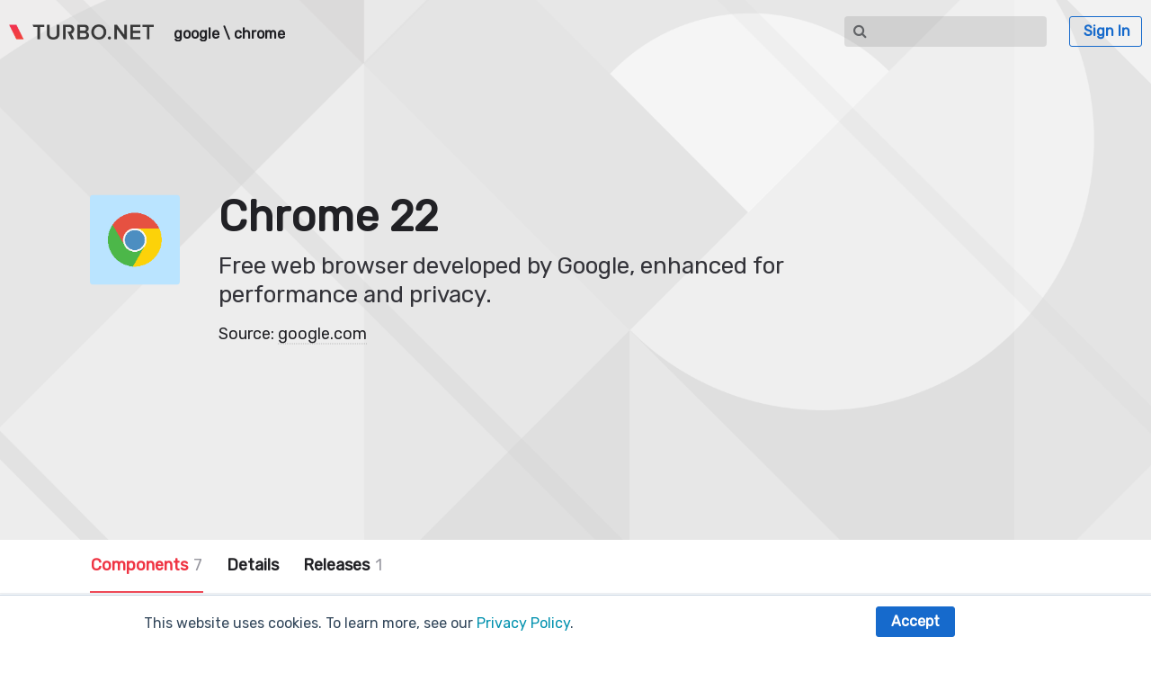

--- FILE ---
content_type: text/html; charset=utf-8
request_url: https://hub.turbo.net/run/google/chrome-22
body_size: 12765
content:


<!DOCTYPE html>
<html>
<head>
  
<title>Run Chrome 22 Online - Turbo.net</title>



<!--  required for compatability with IE8 and required to force meulo IE10 to regular IE10 -->
<meta http-equiv="X-UA-Compatible" content="IE=edge,chrome=1,requiresActiveX=ulue"/>
<meta http-equiv="Content-Language" content="en_US"/>

<!-- Set viewport width to the widest page on the site (1140px). We want the viewport to contain the entire page by default -->
<meta name="viewport" content="width=1140, user-scalable=yes">


<meta name="description" content="Run Chrome online on your browser, Mac, PC, and tablets with Turbo.net. Turbo.net lets you run thousands of apps online on all your devices."/>


<!-- Show link to iOS app -->
<meta name="apple-itunes-app" content="app-id=1394795519"/>
<meta name="google-play-app" content="app-id=net.turbo.android.launcher"/>


<link rel="shortcut icon" href="/favicon.ico?v=6.15.2016"/>
<link rel="apple-touch-icon" href="/favicon.ico?v=6.15.2016"/>
<!--<link rel="android-touch-icon" href="/android-icon.png?v=6.15.2016" />-->

<link rel="stylesheet" href="https://fonts.googleapis.com/css?family=Rubik">
<link rel="stylesheet" href="/webfonts/fonts.css?v=12.15.2025.20">

<!-- condensed.css is served by the connect asset manager in server boot.js -->
<link rel="stylesheet" href="/css/condensed.css?v=12.15.2025.20" />

<!-- specify the chrome extension to inline install if necessary -->
<link rel="chrome-webstore-item" href="https://chrome.google.com/webstore/detail/ldibmiofagdkgiphkcokpooepankmacl">

<!-- Google reCAPTCHA -->
<script type="text/javascript">
  // Auto-populate the CAPTCHA if it exists
  var onGoogleReCAPTCHALoad = function() {
    var $captcha = $('.g-recaptcha');
    if ($captcha.length > 0 && !$captcha.attr('data-loaded')) {
      grecaptcha.render($captcha[0], {
        'sitekey' : '6Le4Y-cUAAAAACbRW14XOVynszo6rbK0hOMUdhB3'
      });
      $captcha.attr('data-loaded', true)
    }
  };
</script>
<script src="https://www.google.com/recaptcha/api.js?render=explicit&onload=onGoogleReCAPTCHALoad" async defer></script>

<!-- scripts that may be loaded outside of head -->
<script>
    Spoon_User = '' || undefined;
    Spoon_UserToken = '' || undefined;
    Spoon_EdgeSupport = 'true' === 'true';
    Spoon_ApiSiteRoot = 'https://api.turbo.net'
    Spoon_WebUrl = 'https://hub.turbo.net'
    Spoon_WorkloadManagerUrl = 'https://hub.turbo.net'
    Spoon_Environment = 'production'
    Spoon_MacClientVersion = '21.08.2388'
    Spoon_PluginInstallUrl = '' || undefined; // point onboarding to the correct web
    Turbo_SSOProviders = [{"emailSuffix":"azuretest1.griffith.edu.au","portal":"https:\x2F\x2Fgriffith-stage.start.turbo.net\x2F"},{"emailSuffix":"griffith.edu.au","portal":"https:\x2F\x2Fgriffith.start.turbo.net\x2F"},{"emailSuffix":"cqu.edu.au","portal":"https:\x2F\x2Fcqu.start.turbo.net\x2F"},{"portal":"https:\x2F\x2Fturbohq.turbo.net\x2F"},{"portal":"https:\x2F\x2Fturbohq-adfs.turbo.net\x2F"},{"portal":"https:\x2F\x2Flcps.start.turbo.net\x2F"},{"emailSuffix":"griffithuni.edu.au","portal":"https:\x2F\x2Fgriffithuni.start.turbo.net\x2F"},{"emailSuffix":"ecu.edu.au","portal":"https:\x2F\x2Fecu.start.turbo.net\x2F"},{"emailSuffix":"dsdmail.net","portal":"https:\x2F\x2Fdsd.start.turbo.net\x2F"},{"emailSuffix":"bond.edu.au","portal":"https:\x2F\x2Fsoftware.bond.edu.au\x2F"}];
    Turbo_LandingUrl = 'https://turbo.net';
    Turbo_HubServerProduct = 'prod_ItRCcaUDfAbPOY';
    Turbo_HubAndApplicationServerProduct = 'prod_ItRC8YrNH5H3MQ';

    var profile = undefined
    var sessionUser = undefined

    // point cmds to the correct hub
    // must use server side if, otherwise sets the string to "undefined"
    
        Spoon_HubUrl = 'https://hub.turbo.net/io';
    

    // prevent stray occurrences of `console.log` from causing errors in IE
    (function (window) {
        var console = window.console || (window.console = {});
        console.log || (console.log = function () {});
        console.warn || (console.warn = function () {});

        // Only log console.debug on non-production environments
        console.debug = function () {
          if (Spoon_Environment !== "production") {
            if(typeof console === 'object' && console.log && console.log.apply) {
              // Maintain the console context when passing through the console.log.
              // Required for proper object printing
              console.log.apply(console, arguments);
            } else {
              // IE9 does not support console.log.apply.
              console.log(arguments)
            }
          }
        };
    }(this));

    // Safari, in Private Browsing Mode, looks like it supports localStorage but all calls to setItem
    // throw QuotaExceededError. We're going to detect this and just silently drop any calls to setItem
    // to avoid the entire page breaking, without having to do a check at each usage of Storage.
    if (typeof localStorage === 'object') {
      try {
        localStorage.setItem('localStorage', 1);
        localStorage.removeItem('localStorage');
      } catch (e) {
        Storage.prototype._setItem = Storage.prototype.setItem;
        Storage.prototype.setItem = function() {};
        console.error('Your web browser does not support storing settings locally. In Safari, the most common cause of this is using "Private Browsing Mode". Some settings may not save or some features may not work properly for you.');
      }
    }

    // Turbo.net App Segment snippet
    !function(){var analytics=window.analytics=window.analytics||[];if(!analytics.initialize)if(analytics.invoked)window.console&&console.error&&console.error("Segment snippet included twice.");else{analytics.invoked=!0;analytics.methods=["trackSubmit","trackClick","trackLink","trackForm","pageview","identify","reset","group","track","ready","alias","debug","page","once","off","on","addSourceMiddleware","addIntegrationMiddleware","setAnonymousId","addDestinationMiddleware"];analytics.factory=function(e){return function(){var t=Array.prototype.slice.call(arguments);t.unshift(e);analytics.push(t);return analytics}};for(var e=0;e<analytics.methods.length;e++){var key=analytics.methods[e];analytics[key]=analytics.factory(key)}analytics.load=function(key,e){var t=document.createElement("script");t.type="text/javascript";t.async=!0;t.src="https://cdn.segment.com/analytics.js/v1/" + key + "/analytics.min.js";var n=document.getElementsByTagName("script")[0];n.parentNode.insertBefore(t,n);analytics._loadOptions=e};analytics._writeKey="MywGnHkwTO8ezFHNkRtaHSdleOqgKsnw";;analytics.SNIPPET_VERSION="4.15.3";
      analytics.load("MywGnHkwTO8ezFHNkRtaHSdleOqgKsnw");
      // Page tracking is performed conditionally after the ipinfo query
    }}();
</script>

<!-- Global site tag (gtag.js) - Google Analytics -->
<script async src="https://www.googletagmanager.com/gtag/js?id=G-YTLTYZ3BHH"></script>
<script>
  window.dataLayer = window.dataLayer || [];
  function gtag(){dataLayer.push(arguments);}
  gtag('js', new Date());

  gtag('config', 'G-YTLTYZ3BHH');
</script>

<!-- condensed.js is served by the connect asset manager in server boot.js -->
<!-- set id to 'USETURBOEXTENSION' so that turbo.net browser extensions know that start scripts are available and that the content scripts should execute -->
<script id="USETURBOEXTENSION" type="text/javascript" src="/js/condensed.js?v=12.15.2025.20"></script>

<script>
  if (!sessionStorage.getItem('originalUrl')) {
      sessionStorage.setItem('originalUrl', window.location.href.split("?")[0])
  }
  if (!sessionStorage.getItem('originalReferrer')) {
      sessionStorage.setItem('originalReferrer', document.referrer.split("?")[0])
  }

  $(function(){
    $(document).on('keyup', function(e){
      if (e.keyCode == 27) { // ESC
        Modals.hideAll();
      }
    })

    // Override default bootstrap dropdown click behavior. Don't close dropdown on inside click
    $('.dropdown.keep-open').on('click', keepBootstrapDropdownOpen);

    // apply the placeholder correction for ie
    if (typeof refreshIEPlaceholders !== "undefined") refreshIEPlaceholders()

    if (window.location.hash == '#spoon.net') {
        // hide the hash part
        history.pushState("", document.title, window.location.pathname + window.location.search);

        var $n = $('<div id="spoonMovedNotification" class="alert alert-warning floating-notification in" role="alert">'+
          '<button type="button" class="close"><span>×</span></button>'+
          '<span>The spoon.net page has moved to its new home at <a class="new-home-link" href=""></a>. Please update your bookmarks.'+
          '</div>');

        $n.find('.new-home-link').attr('href', window.location.href).html(window.location.href)

        $n.find('.close').click(function() {
            $n.removeClass('in')

            // Let css transition finish before hiding
            setTimeout(function() {
                $n.hide()
            }, 100)
        })

        $('#container').prepend($n)
    }

    // Auto-download pc or mac client after login
    if ($.urlParam("download") === "mac") {
      Onboarding.downloadMacClient()

      // Remove download param
      window.history.replaceState({}, document.title, window.location.pathname);
    }

    if ($.urlParam("download") === "pc") {
      Onboarding.show()

      // Remove download param
      window.history.replaceState({}, document.title, window.location.pathname);
    }
  })

  var FeatureSwitches = {}

  // Delay loads css file. Function loadCSS(file).
  // https://github.com/filamentgroup/loadCSS
  !function(e){"use strict"
      var n=function(n,t,o){function i(e){return f.body?e():void setTimeout(function(){i(e)})}var d,r,a,l,f=e.document,s=f.createElement("link"),u=o||"all"
          return t?d=t:(r=(f.body||f.getElementsByTagName("head")[0]).childNodes,d=r[r.length-1]),a=f.styleSheets,s.rel="stylesheet",s.href=n,s.media="only x",i(function(){d.parentNode.insertBefore(s,t?d:d.nextSibling)}),l=function(e){for(var n=s.href,t=a.length;t--;)if(a[t].href===n)return e()
              setTimeout(function(){l(e)})},s.addEventListener&&s.addEventListener("load",function(){this.media=u}),s.onloadcssdefined=l,l(function(){s.media!==u&&(s.media=u)}),s}
      "undefined"!=typeof exports?exports.loadCSS=n:e.loadCSS=n}("undefined"!=typeof global?global:this)

  // Show app banner on android
  new SmartBanner({
    daysHidden: 15,   // days to hide banner after close button is clicked (defaults to 15)
    daysReminder: 90, // days to hide banner after "VIEW" button is clicked (defaults to 90)
    appStoreLanguage: 'us', // language code for the App Store (defaults to user's browser language)
    title: 'Turbo.net',
    button: 'VIEW',
    store: {
      android: 'In Google Play'
    },
    price: {
      android: 'FREE'
    }
  });

  // Only submit analytics to segment for targeted countries.
  var untargetedCountryCodes = ["NG", "CN", "KZ", "DZ", "PK", "PH", "RU", "GT", "TN", "AO", "VN", "IR", "EG", "MA", "BD", "UA", "IQ", "ET", "KW", "KH", "RO", "EC", "SA", "MK", "IN", "LB", "EE", "BR", "ZZ"];
  var targetedLanguages = ["en-us", "en-gb", "en-au", "en-ca", "en-nz"];    
  var language = navigator.languages ? navigator.languages[0] : navigator.language;

  $.getJSON('/rest/0.1/ipinfo', function(data) {
    if (data && untargetedCountryCodes.indexOf(data.country) < 0 && targetedLanguages.indexOf(language.toLowerCase()) >= 0) {
      analytics.page();
    }
    
    if (data && data.identity) {
      analytics.identify(data.identity);
    }
  });

  // Post analytics identity to Segment
  if (UserUtils.isLoggedIn()) {
    var userId = UserUtils.loggedInUser();
    analytics.identify(userId);
  }
</script>


<link rel="stylesheet" href="/css/hub.css?v=12.15.2025.20">

<script src="/js/lib/jquery.form.min.js"></script>
<script src="/js/hub.js?v=12.15.2025.20"></script>
<script src="/js/repo.js?v=12.15.2025.20"></script>
<script src="/js/repoLayersTable.js?v=12.15.2025.20"></script>


<!--[if gte IE 9]> <!--  -->
<script defer type="text/javascript" src="/js/lib/clipboard.min.js"></script>
<![endif]-->
</head>
<body>
<noscript id="js-warning">
  <strong>JavaScript is required to use this site.</strong> Please enable JavaScript for a better experience.
</noscript>
<div id="container" class=" run-page-wrap">
  

<header id="nav-wrap" class="repo-super-header super-header">
  <nav id="universalHeader" class="fixedWidthBody clearfix">
    <div id="left-header" class="clearfix pull-left">
      <a id="turbo-logo" href="/">
        <img class="light-logo" src="/images/turbo-wordmark-white.png">
        <img class="dark-logo" src="/images/turbo-wordmark-gradient.png">
      </a>
      <div class="header-breadcrumb pull-left">
        
        <a class="repoOwner ellipsis" href="/hub/google">google</a>
        <span class="separator">\</span>
        
        <a class="repoName ellipsis" href="/run/google/chrome">chrome</a>
      </div>
    </div>

    <div class="pull-right">
      <div class="pull-left" style="margin-right: 25px;">
        

<div id="omnibox-react-component-595d02db-2446-4b5f-82a2-114d5f2a799b"><div class="omnibox translucent" data-reactroot=""><input type="text" name="omnibox" placeholder="" autoComplete="off" value=""/><i class="fa fa-search"></i><div id="search-results-list" style="display:none;width:400px;right:0"><div class="loading" style="display:none"><div class="borderless-table large hoverable"><ul class="borderless-table-body"><li class="group-item latest-group-item clearfix full-row-clickable"><div class="col-xs-turbo-12"><p style="margin:0"><img src="/images/spinner-red.png" class="turbo-spinner fa fa-spin"/> Searching...</p></div></li></ul></div></div><div id="app-search-results" style="display:none"><div class="borderless-table large hoverable"><ul class="borderless-table-body"><li class="group-item latest-group-item clearfix full-row-clickable" style="display:block"><div class="col-xs-turbo-12"><span class="empty">No search results found for <strong></strong>.</span></div></li></ul></div></div></div></div></div>

<script>
  var omniboxReactDOM
  
  // Wait for DOM to load, else DOM element will not be available
  $(function() {
    var wrapper = document.getElementById('omnibox-react-component-595d02db-2446-4b5f-82a2-114d5f2a799b')
    if (wrapper) {
      omniboxReactDOM = ReactDOM.render(React.createElement(OmniboxComponent, {"classes":"translucent","resultsWidth":"400px","resultsAlignment":"right","placeholderText":""}), wrapper);
    }
  })
</script>
      </div>
      <div id="loginPanel" class="navitem pull-right">
  
  <div class="loggedOut">
    <a class="flat-btn login-link " href="javascript://" onclick="LoginUtils.login()">Sign In</a>
  </div>
  
</div>
    </div>
  </nav>

</header>

  
<div id="copySuccessNotification" class="alert alert-success floating-notification" style="display: none;">
  <button type="button" class="close" onclick="Notification.hide(this)"><span aria-hidden="true">×</span><span class="sr-only">Close</span></button>
  <p>This repository has been cloned to <a class="copy-success-link alert-link"></a></p>
</div>
<div id="copyFailedNotification" class="alert alert-danger fade in floating-notification" role="alert" style="display: none;">
  <button type="button" class="close" onclick="Notification.hide(this)"><span aria-hidden="true">×</span><span class="sr-only">Close</span></button>
  Connection to the server failed. Please try again later.
</div>
<div id="copyConflictNotification" class="alert alert-danger fade in floating-notification" role="alert" style="display: none;">
  <button type="button" class="close" onclick="Notification.hide(this)"><span aria-hidden="true">×</span><span class="sr-only">Close</span></button>
  You already own a repository with this name.
</div>
<div id="errorNotification" class="alert alert-danger fade in floating-notification" role="alert" style="display: none;">
  <button type="button" class="close" onclick="Notification.hide(this)"><span aria-hidden="true">×</span><span class="sr-only">Close</span></button>
  <span class="notification-content"></span>
</div>
  

<style>
  

  
</style>

<header id="repo-header" class="splash-header  ">
  <div class="splash-header-bg repo-bg"></div>
  <div class="splash-header-content fixedWidthBody clearfix">
    <div class="splash-header-text">
      <div id="repo-header-text">
        <div id="iconWrap">
          <div id="repoIconWrap">
            <img alt="Chrome's icon" id="repoIcon" src="/repo/google/chrome/icon"/>
          </div>
        </div>
        <div style="display: inline-block; vertical-align: middle; min-height: 100px;">
          <div id="repo-name-row">
            <h1 class="repoName" title="Chrome 22">
            <span>Chrome</span>
            <span class="repoRelease">22</span>
            </h1>
            <script>trimRepoName();</script>
          </div>

          
          <div id="repo-subheader">
            <h2 class="repoSummary">Free web browser developed by Google, enhanced for performance and privacy.</h2>
            <script>
              trimRepoSummary();
            </script>
          </div>
          

          <div id="repo-links">
            
            <span class="authoritative-source">Source: <a href="http://www.google.com/chrome/" class="owner-link ellipsis" target="_blank" title="google.com">google.com</a></span>
            
          </div>
        </div>
      </div>
    </div>
  </div>
</header>
  
<script>
  $(function() {
    $('#repo-settings-bar').find('[data-toggle="tooltip"]').tooltip({trigger : 'hover'})
  })
</script>
<style>
  #repo-settings-bar {
    position: relative;
    border-bottom: 1px solid #EDEDED;
    width: 100%;
    height: 60px;
    background-color: #FFF;
  }

  #repo-settings-bar .bordered-col {
    float: left;
    display: inline-block;
    height: 25px;
    line-height: 25px;
    padding: 0 15px;
  }

  #repo-settings-bar .bordered-col + .bordered-col {
    border-left: 1px solid #d0d0d0;
  }


  #repo-settings-bar a#run-page-link:hover {
    opacity: .6;
  }

  #repo-settings-bar .tooltip-inner {
    min-width: 150px;
    padding: 10px 15px;
  }
  
  #repo-settings-bar #run-page-link {
    position: relative;
    font-size: 40px;
    width: 24px;
    height: 25px;
    display: inline-block;
    text-align: center;
    color: #9898A0;
  }


  #repo-settings-bar .bordered-col.selected  #run-page-link:after {
    content: " ";
    position: absolute;
    bottom: -18px;
    left: -5px;
    display: block;
    height: 2px;
    width: 34px;
    background-color: red;
  }

  #repo-settings-bar #run-page-link i {
    position: relative;
    top: -8px;
  }
</style>
<div id="repo-settings-bar">
  <div class="fixedWidthBody clearfix">
    <div class="pull-left">
      <ul class="borderless-nav-tabs">
        
        <li class="nav-item active">
          <a id="layers-link" class="nav-link" href="/run/google/chrome-22">
            Components
            <span class="label-repo">7</span>
          </a>
        </li>
        
        <li class="nav-item ">
          <a id="details-link" class="nav-link" href="/run/google/chrome-22/details">Details</a>
        </li>
        <li class="nav-item ">
          <a id="releases-link" class="nav-link" href="/run/google/chrome-22/releases">
            Releases
            
            <span class="label-repo">1</span>
            
          </a>
        </li>
      </ul>
    </div>
  </div>
</div>

  <div id="repoWrap" class="clearfix">
    <div class="fixedWidthBody clearfix">
      <div class="script-wrap">
        <div id="repo-layers-table">
          

<script>
  $(function() {
    var $layersTable =  $('.layers-table')

    // hook up the click handler on each component row so the user doesn't have to click on the small checkbox
    $layersTable.find('.group-item').off('click').on('click', function(event) {

      // if user clicked on an anchor don't toggle the checkbox because it looks odd
      var anchor = $(event.target).closest('a')
      if (anchor.length === 0) {
        var $g = $(this)
        var repoName = $g.attr('data-name')
        var repoNamespace = $g.attr('data-namespace')
        var repoTag = $g.attr('data-release')
        var repoId = toRepoId(repoNamespace, repoName, repoTag)

        if ($g.hasClass('selected')) {
          $g.removeClass('selected')
          $g.find('input[name=layers]').val(repoId+',false')
          $g.find('[name=app-selection]').prop('checked', false)
        } else {
          $g.addClass('selected')
          $g.find('input[name=layers]').val(repoId+',true')
          $g.find('[name=app-selection]').prop('checked', true)
        }

      }
    })
  })
</script>

<div class="layers-table borderless-table collapsible-table large hoverable">
  <div class="borderless-table-header clearfix">
    <div class="col-md-turbo-6 col-xs-turbo-9">
      <span style="padding-left: 74px;">Component</span>
    </div>
    <div class="col-xs-turbo-3">
      <span>Version</span>
    </div>
    <div class="col-xs-turbo-3 hidden-xs-turbo">
      <span>Source</span>
    </div>
  </div>
  <ul class="borderless-table-body">
  

    <li class="group-item toggle-group-item latest-group-item collapsed  clearfix" data-cats="runtime,turbo_ci" data-name="flash" data-namespace="adobe">
      <div class="col-icon-and-name col-md-turbo-6 col-xs-turbo-9 ellipsis" title="Flash Latest">
        <input type="checkbox" name="app-selection" >
        <a href="/run/adobe/flash" class="repo-link">
          <div class="repo-icon-wrap">
            <img alt="Flash's icon" class="repo-icon" src="/repo/adobe/flash/icon">
          </div>
          <span class="repo-name">Flash</span>
        </a>
      </div>
      <div class="col-release col-xs-turbo-3" onclick="RepoSubscriptionsTable.toggleGroupClick(event)">
        <span class="release">Latest</span>
        <span class="toggle-all-versions">
          <i class="fa fa-angle-right"></i>
          <i class="fa fa-angle-down"></i>
        </span>
      </div>
      <div class="col-source col-xs-turbo-3 hidden-xs-turbo">
        <a href="http://www.adobe.com/products/flashplayer.html" class="owner-link ellipsis" target="_blank" title="adobe.com">adobe.com</a>
      </div>
      <input type="hidden" name="layers" value="adobe/flash,false">
    </li>

    <li class="sub-group collapsed" data-cats="runtime,turbo_ci" data-name="flash" data-namespace="adobe">

      
      <div class="group-item sub-group-item clearfix " data-cats="runtime,turbo_ci" data-name="flash" data-namespace="adobe" data-release="32.0.0.255">
        <div class="col-icon-and-name col-md-turbo-6 col-xs-turbo-9 ellipsis"  title="Flash 32.0.0.255">
          <input type="checkbox" name="app-selection" >
          <a href="/run/adobe/flash-32.0.0.255" class="repo-link">
            <span class="repo-name">Flash</span>
          </a>
        </div>
        <div class="col-release col-xs-turbo-3 ellipsis">
          <span class="release">32.0.0.255</span>
        </div>
        <div class="col-source col-md-turbo-3 hidden-xs-turbo">
          <a href="http://www.adobe.com/products/flashplayer.html" class="owner-link ellipsis" target="_blank" title="adobe.com">adobe.com</a>
        </div>
        <input type="hidden" name="layers" value="adobe/flash:32.0.0.255,false">
      </div>
      
      <div class="group-item sub-group-item clearfix " data-cats="runtime,turbo_ci" data-name="flash" data-namespace="adobe" data-release="32.0.0.238">
        <div class="col-icon-and-name col-md-turbo-6 col-xs-turbo-9 ellipsis"  title="Flash 32.0.0.238">
          <input type="checkbox" name="app-selection" >
          <a href="/run/adobe/flash-32.0.0.238" class="repo-link">
            <span class="repo-name">Flash</span>
          </a>
        </div>
        <div class="col-release col-xs-turbo-3 ellipsis">
          <span class="release">32.0.0.238</span>
        </div>
        <div class="col-source col-md-turbo-3 hidden-xs-turbo">
          <a href="http://www.adobe.com/products/flashplayer.html" class="owner-link ellipsis" target="_blank" title="adobe.com">adobe.com</a>
        </div>
        <input type="hidden" name="layers" value="adobe/flash:32.0.0.238,false">
      </div>
      
      <div class="group-item sub-group-item clearfix " data-cats="runtime,turbo_ci" data-name="flash" data-namespace="adobe" data-release="32.0.0.223">
        <div class="col-icon-and-name col-md-turbo-6 col-xs-turbo-9 ellipsis"  title="Flash 32.0.0.223">
          <input type="checkbox" name="app-selection" >
          <a href="/run/adobe/flash-32.0.0.223" class="repo-link">
            <span class="repo-name">Flash</span>
          </a>
        </div>
        <div class="col-release col-xs-turbo-3 ellipsis">
          <span class="release">32.0.0.223</span>
        </div>
        <div class="col-source col-md-turbo-3 hidden-xs-turbo">
          <a href="http://www.adobe.com/products/flashplayer.html" class="owner-link ellipsis" target="_blank" title="adobe.com">adobe.com</a>
        </div>
        <input type="hidden" name="layers" value="adobe/flash:32.0.0.223,false">
      </div>
      
      <div class="group-item sub-group-item clearfix " data-cats="runtime,turbo_ci" data-name="flash" data-namespace="adobe" data-release="32.0.0.207">
        <div class="col-icon-and-name col-md-turbo-6 col-xs-turbo-9 ellipsis"  title="Flash 32.0.0.207">
          <input type="checkbox" name="app-selection" >
          <a href="/run/adobe/flash-32.0.0.207" class="repo-link">
            <span class="repo-name">Flash</span>
          </a>
        </div>
        <div class="col-release col-xs-turbo-3 ellipsis">
          <span class="release">32.0.0.207</span>
        </div>
        <div class="col-source col-md-turbo-3 hidden-xs-turbo">
          <a href="http://www.adobe.com/products/flashplayer.html" class="owner-link ellipsis" target="_blank" title="adobe.com">adobe.com</a>
        </div>
        <input type="hidden" name="layers" value="adobe/flash:32.0.0.207,false">
      </div>
      
      <div class="group-item sub-group-item clearfix " data-cats="runtime,turbo_ci" data-name="flash" data-namespace="adobe" data-release="32.0.0.192">
        <div class="col-icon-and-name col-md-turbo-6 col-xs-turbo-9 ellipsis"  title="Flash 32.0.0.192">
          <input type="checkbox" name="app-selection" >
          <a href="/run/adobe/flash-32.0.0.192" class="repo-link">
            <span class="repo-name">Flash</span>
          </a>
        </div>
        <div class="col-release col-xs-turbo-3 ellipsis">
          <span class="release">32.0.0.192</span>
        </div>
        <div class="col-source col-md-turbo-3 hidden-xs-turbo">
          <a href="http://www.adobe.com/products/flashplayer.html" class="owner-link ellipsis" target="_blank" title="adobe.com">adobe.com</a>
        </div>
        <input type="hidden" name="layers" value="adobe/flash:32.0.0.192,false">
      </div>
      
      <div class="group-item sub-group-item clearfix " data-cats="runtime,turbo_ci" data-name="flash" data-namespace="adobe" data-release="32.0.0.171">
        <div class="col-icon-and-name col-md-turbo-6 col-xs-turbo-9 ellipsis"  title="Flash 32.0.0.171">
          <input type="checkbox" name="app-selection" >
          <a href="/run/adobe/flash-32.0.0.171" class="repo-link">
            <span class="repo-name">Flash</span>
          </a>
        </div>
        <div class="col-release col-xs-turbo-3 ellipsis">
          <span class="release">32.0.0.171</span>
        </div>
        <div class="col-source col-md-turbo-3 hidden-xs-turbo">
          <a href="http://www.adobe.com/products/flashplayer.html" class="owner-link ellipsis" target="_blank" title="adobe.com">adobe.com</a>
        </div>
        <input type="hidden" name="layers" value="adobe/flash:32.0.0.171,false">
      </div>
      
      <div class="group-item sub-group-item clearfix " data-cats="runtime,turbo_ci" data-name="flash" data-namespace="adobe" data-release="32.0.0.156">
        <div class="col-icon-and-name col-md-turbo-6 col-xs-turbo-9 ellipsis"  title="Flash 32.0.0.156">
          <input type="checkbox" name="app-selection" >
          <a href="/run/adobe/flash-32.0.0.156" class="repo-link">
            <span class="repo-name">Flash</span>
          </a>
        </div>
        <div class="col-release col-xs-turbo-3 ellipsis">
          <span class="release">32.0.0.156</span>
        </div>
        <div class="col-source col-md-turbo-3 hidden-xs-turbo">
          <a href="http://www.adobe.com/products/flashplayer.html" class="owner-link ellipsis" target="_blank" title="adobe.com">adobe.com</a>
        </div>
        <input type="hidden" name="layers" value="adobe/flash:32.0.0.156,false">
      </div>
      
      <div class="group-item sub-group-item clearfix " data-cats="runtime,turbo_ci" data-name="flash" data-namespace="adobe" data-release="32.0.0.142">
        <div class="col-icon-and-name col-md-turbo-6 col-xs-turbo-9 ellipsis"  title="Flash 32.0.0.142">
          <input type="checkbox" name="app-selection" >
          <a href="/run/adobe/flash-32.0.0.142" class="repo-link">
            <span class="repo-name">Flash</span>
          </a>
        </div>
        <div class="col-release col-xs-turbo-3 ellipsis">
          <span class="release">32.0.0.142</span>
        </div>
        <div class="col-source col-md-turbo-3 hidden-xs-turbo">
          <a href="http://www.adobe.com/products/flashplayer.html" class="owner-link ellipsis" target="_blank" title="adobe.com">adobe.com</a>
        </div>
        <input type="hidden" name="layers" value="adobe/flash:32.0.0.142,false">
      </div>
      
      <div class="group-item sub-group-item clearfix " data-cats="runtime,turbo_ci" data-name="flash" data-namespace="adobe" data-release="32.0.0.114">
        <div class="col-icon-and-name col-md-turbo-6 col-xs-turbo-9 ellipsis"  title="Flash 32.0.0.114">
          <input type="checkbox" name="app-selection" >
          <a href="/run/adobe/flash-32.0.0.114" class="repo-link">
            <span class="repo-name">Flash</span>
          </a>
        </div>
        <div class="col-release col-xs-turbo-3 ellipsis">
          <span class="release">32.0.0.114</span>
        </div>
        <div class="col-source col-md-turbo-3 hidden-xs-turbo">
          <a href="http://www.adobe.com/products/flashplayer.html" class="owner-link ellipsis" target="_blank" title="adobe.com">adobe.com</a>
        </div>
        <input type="hidden" name="layers" value="adobe/flash:32.0.0.114,false">
      </div>
      
      <div class="group-item sub-group-item clearfix " data-cats="runtime,turbo_ci" data-name="flash" data-namespace="adobe" data-release="32.0.0.101">
        <div class="col-icon-and-name col-md-turbo-6 col-xs-turbo-9 ellipsis"  title="Flash 32.0.0.101">
          <input type="checkbox" name="app-selection" >
          <a href="/run/adobe/flash-32.0.0.101" class="repo-link">
            <span class="repo-name">Flash</span>
          </a>
        </div>
        <div class="col-release col-xs-turbo-3 ellipsis">
          <span class="release">32.0.0.101</span>
        </div>
        <div class="col-source col-md-turbo-3 hidden-xs-turbo">
          <a href="http://www.adobe.com/products/flashplayer.html" class="owner-link ellipsis" target="_blank" title="adobe.com">adobe.com</a>
        </div>
        <input type="hidden" name="layers" value="adobe/flash:32.0.0.101,false">
      </div>
      
      <div class="group-item sub-group-item clearfix " data-cats="runtime,turbo_ci" data-name="flash" data-namespace="adobe" data-release="31.0.0.153">
        <div class="col-icon-and-name col-md-turbo-6 col-xs-turbo-9 ellipsis"  title="Flash 31.0.0.153">
          <input type="checkbox" name="app-selection" >
          <a href="/run/adobe/flash-31.0.0.153" class="repo-link">
            <span class="repo-name">Flash</span>
          </a>
        </div>
        <div class="col-release col-xs-turbo-3 ellipsis">
          <span class="release">31.0.0.153</span>
        </div>
        <div class="col-source col-md-turbo-3 hidden-xs-turbo">
          <a href="http://www.adobe.com/products/flashplayer.html" class="owner-link ellipsis" target="_blank" title="adobe.com">adobe.com</a>
        </div>
        <input type="hidden" name="layers" value="adobe/flash:31.0.0.153,false">
      </div>
      
      <div class="group-item sub-group-item clearfix " data-cats="runtime,turbo_ci" data-name="flash" data-namespace="adobe" data-release="31.0.0.148">
        <div class="col-icon-and-name col-md-turbo-6 col-xs-turbo-9 ellipsis"  title="Flash 31.0.0.148">
          <input type="checkbox" name="app-selection" >
          <a href="/run/adobe/flash-31.0.0.148" class="repo-link">
            <span class="repo-name">Flash</span>
          </a>
        </div>
        <div class="col-release col-xs-turbo-3 ellipsis">
          <span class="release">31.0.0.148</span>
        </div>
        <div class="col-source col-md-turbo-3 hidden-xs-turbo">
          <a href="http://www.adobe.com/products/flashplayer.html" class="owner-link ellipsis" target="_blank" title="adobe.com">adobe.com</a>
        </div>
        <input type="hidden" name="layers" value="adobe/flash:31.0.0.148,false">
      </div>
      
      <div class="group-item sub-group-item clearfix " data-cats="runtime,turbo_ci" data-name="flash" data-namespace="adobe" data-release="31.0.0.122">
        <div class="col-icon-and-name col-md-turbo-6 col-xs-turbo-9 ellipsis"  title="Flash 31.0.0.122">
          <input type="checkbox" name="app-selection" >
          <a href="/run/adobe/flash-31.0.0.122" class="repo-link">
            <span class="repo-name">Flash</span>
          </a>
        </div>
        <div class="col-release col-xs-turbo-3 ellipsis">
          <span class="release">31.0.0.122</span>
        </div>
        <div class="col-source col-md-turbo-3 hidden-xs-turbo">
          <a href="http://www.adobe.com/products/flashplayer.html" class="owner-link ellipsis" target="_blank" title="adobe.com">adobe.com</a>
        </div>
        <input type="hidden" name="layers" value="adobe/flash:31.0.0.122,false">
      </div>
      
      <div class="group-item sub-group-item clearfix " data-cats="runtime,turbo_ci" data-name="flash" data-namespace="adobe" data-release="31.0.0.108">
        <div class="col-icon-and-name col-md-turbo-6 col-xs-turbo-9 ellipsis"  title="Flash 31.0.0.108">
          <input type="checkbox" name="app-selection" >
          <a href="/run/adobe/flash-31.0.0.108" class="repo-link">
            <span class="repo-name">Flash</span>
          </a>
        </div>
        <div class="col-release col-xs-turbo-3 ellipsis">
          <span class="release">31.0.0.108</span>
        </div>
        <div class="col-source col-md-turbo-3 hidden-xs-turbo">
          <a href="http://www.adobe.com/products/flashplayer.html" class="owner-link ellipsis" target="_blank" title="adobe.com">adobe.com</a>
        </div>
        <input type="hidden" name="layers" value="adobe/flash:31.0.0.108,false">
      </div>
      
      <div class="group-item sub-group-item clearfix " data-cats="runtime,turbo_ci" data-name="flash" data-namespace="adobe" data-release="30.0.0.154">
        <div class="col-icon-and-name col-md-turbo-6 col-xs-turbo-9 ellipsis"  title="Flash 30.0.0.154">
          <input type="checkbox" name="app-selection" >
          <a href="/run/adobe/flash-30.0.0.154" class="repo-link">
            <span class="repo-name">Flash</span>
          </a>
        </div>
        <div class="col-release col-xs-turbo-3 ellipsis">
          <span class="release">30.0.0.154</span>
        </div>
        <div class="col-source col-md-turbo-3 hidden-xs-turbo">
          <a href="http://www.adobe.com/products/flashplayer.html" class="owner-link ellipsis" target="_blank" title="adobe.com">adobe.com</a>
        </div>
        <input type="hidden" name="layers" value="adobe/flash:30.0.0.154,false">
      </div>
      
      <div class="group-item sub-group-item clearfix " data-cats="runtime,turbo_ci" data-name="flash" data-namespace="adobe" data-release="30.0.0.134">
        <div class="col-icon-and-name col-md-turbo-6 col-xs-turbo-9 ellipsis"  title="Flash 30.0.0.134">
          <input type="checkbox" name="app-selection" >
          <a href="/run/adobe/flash-30.0.0.134" class="repo-link">
            <span class="repo-name">Flash</span>
          </a>
        </div>
        <div class="col-release col-xs-turbo-3 ellipsis">
          <span class="release">30.0.0.134</span>
        </div>
        <div class="col-source col-md-turbo-3 hidden-xs-turbo">
          <a href="http://www.adobe.com/products/flashplayer.html" class="owner-link ellipsis" target="_blank" title="adobe.com">adobe.com</a>
        </div>
        <input type="hidden" name="layers" value="adobe/flash:30.0.0.134,false">
      </div>
      
      <div class="group-item sub-group-item clearfix " data-cats="runtime,turbo_ci" data-name="flash" data-namespace="adobe" data-release="30.0.0.113">
        <div class="col-icon-and-name col-md-turbo-6 col-xs-turbo-9 ellipsis"  title="Flash 30.0.0.113">
          <input type="checkbox" name="app-selection" >
          <a href="/run/adobe/flash-30.0.0.113" class="repo-link">
            <span class="repo-name">Flash</span>
          </a>
        </div>
        <div class="col-release col-xs-turbo-3 ellipsis">
          <span class="release">30.0.0.113</span>
        </div>
        <div class="col-source col-md-turbo-3 hidden-xs-turbo">
          <a href="http://www.adobe.com/products/flashplayer.html" class="owner-link ellipsis" target="_blank" title="adobe.com">adobe.com</a>
        </div>
        <input type="hidden" name="layers" value="adobe/flash:30.0.0.113,false">
      </div>
      
      <div class="group-item sub-group-item clearfix " data-cats="runtime,turbo_ci" data-name="flash" data-namespace="adobe" data-release="29.0.0.140">
        <div class="col-icon-and-name col-md-turbo-6 col-xs-turbo-9 ellipsis"  title="Flash 29.0.0.140">
          <input type="checkbox" name="app-selection" >
          <a href="/run/adobe/flash-29.0.0.140" class="repo-link">
            <span class="repo-name">Flash</span>
          </a>
        </div>
        <div class="col-release col-xs-turbo-3 ellipsis">
          <span class="release">29.0.0.140</span>
        </div>
        <div class="col-source col-md-turbo-3 hidden-xs-turbo">
          <a href="http://www.adobe.com/products/flashplayer.html" class="owner-link ellipsis" target="_blank" title="adobe.com">adobe.com</a>
        </div>
        <input type="hidden" name="layers" value="adobe/flash:29.0.0.140,false">
      </div>
      
      <div class="group-item sub-group-item clearfix " data-cats="runtime,turbo_ci" data-name="flash" data-namespace="adobe" data-release="29.0.0.113">
        <div class="col-icon-and-name col-md-turbo-6 col-xs-turbo-9 ellipsis"  title="Flash 29.0.0.113">
          <input type="checkbox" name="app-selection" >
          <a href="/run/adobe/flash-29.0.0.113" class="repo-link">
            <span class="repo-name">Flash</span>
          </a>
        </div>
        <div class="col-release col-xs-turbo-3 ellipsis">
          <span class="release">29.0.0.113</span>
        </div>
        <div class="col-source col-md-turbo-3 hidden-xs-turbo">
          <a href="http://www.adobe.com/products/flashplayer.html" class="owner-link ellipsis" target="_blank" title="adobe.com">adobe.com</a>
        </div>
        <input type="hidden" name="layers" value="adobe/flash:29.0.0.113,false">
      </div>
      
      <div class="group-item sub-group-item clearfix " data-cats="runtime,turbo_ci" data-name="flash" data-namespace="adobe" data-release="28.0.0.161">
        <div class="col-icon-and-name col-md-turbo-6 col-xs-turbo-9 ellipsis"  title="Flash 28.0.0.161">
          <input type="checkbox" name="app-selection" >
          <a href="/run/adobe/flash-28.0.0.161" class="repo-link">
            <span class="repo-name">Flash</span>
          </a>
        </div>
        <div class="col-release col-xs-turbo-3 ellipsis">
          <span class="release">28.0.0.161</span>
        </div>
        <div class="col-source col-md-turbo-3 hidden-xs-turbo">
          <a href="http://www.adobe.com/products/flashplayer.html" class="owner-link ellipsis" target="_blank" title="adobe.com">adobe.com</a>
        </div>
        <input type="hidden" name="layers" value="adobe/flash:28.0.0.161,false">
      </div>
      
      <div class="group-item sub-group-item clearfix " data-cats="runtime,turbo_ci" data-name="flash" data-namespace="adobe" data-release="28.0.0.137">
        <div class="col-icon-and-name col-md-turbo-6 col-xs-turbo-9 ellipsis"  title="Flash 28.0.0.137">
          <input type="checkbox" name="app-selection" >
          <a href="/run/adobe/flash-28.0.0.137" class="repo-link">
            <span class="repo-name">Flash</span>
          </a>
        </div>
        <div class="col-release col-xs-turbo-3 ellipsis">
          <span class="release">28.0.0.137</span>
        </div>
        <div class="col-source col-md-turbo-3 hidden-xs-turbo">
          <a href="http://www.adobe.com/products/flashplayer.html" class="owner-link ellipsis" target="_blank" title="adobe.com">adobe.com</a>
        </div>
        <input type="hidden" name="layers" value="adobe/flash:28.0.0.137,false">
      </div>
      
      <div class="group-item sub-group-item clearfix " data-cats="runtime,turbo_ci" data-name="flash" data-namespace="adobe" data-release="28.0.0.126">
        <div class="col-icon-and-name col-md-turbo-6 col-xs-turbo-9 ellipsis"  title="Flash 28.0.0.126">
          <input type="checkbox" name="app-selection" >
          <a href="/run/adobe/flash-28.0.0.126" class="repo-link">
            <span class="repo-name">Flash</span>
          </a>
        </div>
        <div class="col-release col-xs-turbo-3 ellipsis">
          <span class="release">28.0.0.126</span>
        </div>
        <div class="col-source col-md-turbo-3 hidden-xs-turbo">
          <a href="http://www.adobe.com/products/flashplayer.html" class="owner-link ellipsis" target="_blank" title="adobe.com">adobe.com</a>
        </div>
        <input type="hidden" name="layers" value="adobe/flash:28.0.0.126,false">
      </div>
      
      <div class="group-item sub-group-item clearfix " data-cats="runtime,turbo_ci" data-name="flash" data-namespace="adobe" data-release="27.0.0.187">
        <div class="col-icon-and-name col-md-turbo-6 col-xs-turbo-9 ellipsis"  title="Flash 27.0.0.187">
          <input type="checkbox" name="app-selection" >
          <a href="/run/adobe/flash-27.0.0.187" class="repo-link">
            <span class="repo-name">Flash</span>
          </a>
        </div>
        <div class="col-release col-xs-turbo-3 ellipsis">
          <span class="release">27.0.0.187</span>
        </div>
        <div class="col-source col-md-turbo-3 hidden-xs-turbo">
          <a href="http://www.adobe.com/products/flashplayer.html" class="owner-link ellipsis" target="_blank" title="adobe.com">adobe.com</a>
        </div>
        <input type="hidden" name="layers" value="adobe/flash:27.0.0.187,false">
      </div>
      
      <div class="group-item sub-group-item clearfix " data-cats="runtime,turbo_ci" data-name="flash" data-namespace="adobe" data-release="27.0.0.183">
        <div class="col-icon-and-name col-md-turbo-6 col-xs-turbo-9 ellipsis"  title="Flash 27.0.0.183">
          <input type="checkbox" name="app-selection" >
          <a href="/run/adobe/flash-27.0.0.183" class="repo-link">
            <span class="repo-name">Flash</span>
          </a>
        </div>
        <div class="col-release col-xs-turbo-3 ellipsis">
          <span class="release">27.0.0.183</span>
        </div>
        <div class="col-source col-md-turbo-3 hidden-xs-turbo">
          <a href="http://www.adobe.com/products/flashplayer.html" class="owner-link ellipsis" target="_blank" title="adobe.com">adobe.com</a>
        </div>
        <input type="hidden" name="layers" value="adobe/flash:27.0.0.183,false">
      </div>
      
      <div class="group-item sub-group-item clearfix " data-cats="runtime,turbo_ci" data-name="flash" data-namespace="adobe" data-release="27.0.0.170">
        <div class="col-icon-and-name col-md-turbo-6 col-xs-turbo-9 ellipsis"  title="Flash 27.0.0.170">
          <input type="checkbox" name="app-selection" >
          <a href="/run/adobe/flash-27.0.0.170" class="repo-link">
            <span class="repo-name">Flash</span>
          </a>
        </div>
        <div class="col-release col-xs-turbo-3 ellipsis">
          <span class="release">27.0.0.170</span>
        </div>
        <div class="col-source col-md-turbo-3 hidden-xs-turbo">
          <a href="http://www.adobe.com/products/flashplayer.html" class="owner-link ellipsis" target="_blank" title="adobe.com">adobe.com</a>
        </div>
        <input type="hidden" name="layers" value="adobe/flash:27.0.0.170,false">
      </div>
      
      <div class="group-item sub-group-item clearfix " data-cats="runtime,turbo_ci" data-name="flash" data-namespace="adobe" data-release="27.0.0.159">
        <div class="col-icon-and-name col-md-turbo-6 col-xs-turbo-9 ellipsis"  title="Flash 27.0.0.159">
          <input type="checkbox" name="app-selection" >
          <a href="/run/adobe/flash-27.0.0.159" class="repo-link">
            <span class="repo-name">Flash</span>
          </a>
        </div>
        <div class="col-release col-xs-turbo-3 ellipsis">
          <span class="release">27.0.0.159</span>
        </div>
        <div class="col-source col-md-turbo-3 hidden-xs-turbo">
          <a href="http://www.adobe.com/products/flashplayer.html" class="owner-link ellipsis" target="_blank" title="adobe.com">adobe.com</a>
        </div>
        <input type="hidden" name="layers" value="adobe/flash:27.0.0.159,false">
      </div>
      
      <div class="group-item sub-group-item clearfix " data-cats="runtime,turbo_ci" data-name="flash" data-namespace="adobe" data-release="27.0.0.130">
        <div class="col-icon-and-name col-md-turbo-6 col-xs-turbo-9 ellipsis"  title="Flash 27.0.0.130">
          <input type="checkbox" name="app-selection" >
          <a href="/run/adobe/flash-27.0.0.130" class="repo-link">
            <span class="repo-name">Flash</span>
          </a>
        </div>
        <div class="col-release col-xs-turbo-3 ellipsis">
          <span class="release">27.0.0.130</span>
        </div>
        <div class="col-source col-md-turbo-3 hidden-xs-turbo">
          <a href="http://www.adobe.com/products/flashplayer.html" class="owner-link ellipsis" target="_blank" title="adobe.com">adobe.com</a>
        </div>
        <input type="hidden" name="layers" value="adobe/flash:27.0.0.130,false">
      </div>
      
      <div class="group-item sub-group-item clearfix " data-cats="runtime,turbo_ci" data-name="flash" data-namespace="adobe" data-release="26.0.0.151">
        <div class="col-icon-and-name col-md-turbo-6 col-xs-turbo-9 ellipsis"  title="Flash 26.0.0.151">
          <input type="checkbox" name="app-selection" >
          <a href="/run/adobe/flash-26.0.0.151" class="repo-link">
            <span class="repo-name">Flash</span>
          </a>
        </div>
        <div class="col-release col-xs-turbo-3 ellipsis">
          <span class="release">26.0.0.151</span>
        </div>
        <div class="col-source col-md-turbo-3 hidden-xs-turbo">
          <a href="http://www.adobe.com/products/flashplayer.html" class="owner-link ellipsis" target="_blank" title="adobe.com">adobe.com</a>
        </div>
        <input type="hidden" name="layers" value="adobe/flash:26.0.0.151,false">
      </div>
      
      <div class="group-item sub-group-item clearfix " data-cats="runtime,turbo_ci" data-name="flash" data-namespace="adobe" data-release="26.0.0.137">
        <div class="col-icon-and-name col-md-turbo-6 col-xs-turbo-9 ellipsis"  title="Flash 26.0.0.137">
          <input type="checkbox" name="app-selection" >
          <a href="/run/adobe/flash-26.0.0.137" class="repo-link">
            <span class="repo-name">Flash</span>
          </a>
        </div>
        <div class="col-release col-xs-turbo-3 ellipsis">
          <span class="release">26.0.0.137</span>
        </div>
        <div class="col-source col-md-turbo-3 hidden-xs-turbo">
          <a href="http://www.adobe.com/products/flashplayer.html" class="owner-link ellipsis" target="_blank" title="adobe.com">adobe.com</a>
        </div>
        <input type="hidden" name="layers" value="adobe/flash:26.0.0.137,false">
      </div>
      
      <div class="group-item sub-group-item clearfix " data-cats="runtime,turbo_ci" data-name="flash" data-namespace="adobe" data-release="26.0.0.131">
        <div class="col-icon-and-name col-md-turbo-6 col-xs-turbo-9 ellipsis"  title="Flash 26.0.0.131">
          <input type="checkbox" name="app-selection" >
          <a href="/run/adobe/flash-26.0.0.131" class="repo-link">
            <span class="repo-name">Flash</span>
          </a>
        </div>
        <div class="col-release col-xs-turbo-3 ellipsis">
          <span class="release">26.0.0.131</span>
        </div>
        <div class="col-source col-md-turbo-3 hidden-xs-turbo">
          <a href="http://www.adobe.com/products/flashplayer.html" class="owner-link ellipsis" target="_blank" title="adobe.com">adobe.com</a>
        </div>
        <input type="hidden" name="layers" value="adobe/flash:26.0.0.131,false">
      </div>
      
      <div class="group-item sub-group-item clearfix " data-cats="runtime,turbo_ci" data-name="flash" data-namespace="adobe" data-release="25.0.0.171">
        <div class="col-icon-and-name col-md-turbo-6 col-xs-turbo-9 ellipsis"  title="Flash 25.0.0.171">
          <input type="checkbox" name="app-selection" >
          <a href="/run/adobe/flash-25.0.0.171" class="repo-link">
            <span class="repo-name">Flash</span>
          </a>
        </div>
        <div class="col-release col-xs-turbo-3 ellipsis">
          <span class="release">25.0.0.171</span>
        </div>
        <div class="col-source col-md-turbo-3 hidden-xs-turbo">
          <a href="http://www.adobe.com/products/flashplayer.html" class="owner-link ellipsis" target="_blank" title="adobe.com">adobe.com</a>
        </div>
        <input type="hidden" name="layers" value="adobe/flash:25.0.0.171,false">
      </div>
      
      <div class="group-item sub-group-item clearfix " data-cats="runtime,turbo_ci" data-name="flash" data-namespace="adobe" data-release="25.0.0.148">
        <div class="col-icon-and-name col-md-turbo-6 col-xs-turbo-9 ellipsis"  title="Flash 25.0.0.148">
          <input type="checkbox" name="app-selection" >
          <a href="/run/adobe/flash-25.0.0.148" class="repo-link">
            <span class="repo-name">Flash</span>
          </a>
        </div>
        <div class="col-release col-xs-turbo-3 ellipsis">
          <span class="release">25.0.0.148</span>
        </div>
        <div class="col-source col-md-turbo-3 hidden-xs-turbo">
          <a href="http://www.adobe.com/products/flashplayer.html" class="owner-link ellipsis" target="_blank" title="adobe.com">adobe.com</a>
        </div>
        <input type="hidden" name="layers" value="adobe/flash:25.0.0.148,false">
      </div>
      
      <div class="group-item sub-group-item clearfix " data-cats="runtime,turbo_ci" data-name="flash" data-namespace="adobe" data-release="25.0.0.127">
        <div class="col-icon-and-name col-md-turbo-6 col-xs-turbo-9 ellipsis"  title="Flash 25.0.0.127">
          <input type="checkbox" name="app-selection" >
          <a href="/run/adobe/flash-25.0.0.127" class="repo-link">
            <span class="repo-name">Flash</span>
          </a>
        </div>
        <div class="col-release col-xs-turbo-3 ellipsis">
          <span class="release">25.0.0.127</span>
        </div>
        <div class="col-source col-md-turbo-3 hidden-xs-turbo">
          <a href="http://www.adobe.com/products/flashplayer.html" class="owner-link ellipsis" target="_blank" title="adobe.com">adobe.com</a>
        </div>
        <input type="hidden" name="layers" value="adobe/flash:25.0.0.127,false">
      </div>
      
      <div class="group-item sub-group-item clearfix " data-cats="runtime,turbo_ci" data-name="flash" data-namespace="adobe" data-release="24.0.0.221">
        <div class="col-icon-and-name col-md-turbo-6 col-xs-turbo-9 ellipsis"  title="Flash 24.0.0.221">
          <input type="checkbox" name="app-selection" >
          <a href="/run/adobe/flash-24.0.0.221" class="repo-link">
            <span class="repo-name">Flash</span>
          </a>
        </div>
        <div class="col-release col-xs-turbo-3 ellipsis">
          <span class="release">24.0.0.221</span>
        </div>
        <div class="col-source col-md-turbo-3 hidden-xs-turbo">
          <a href="http://www.adobe.com/products/flashplayer.html" class="owner-link ellipsis" target="_blank" title="adobe.com">adobe.com</a>
        </div>
        <input type="hidden" name="layers" value="adobe/flash:24.0.0.221,false">
      </div>
      
      <div class="group-item sub-group-item clearfix " data-cats="runtime,turbo_ci" data-name="flash" data-namespace="adobe" data-release="24.0.0.194">
        <div class="col-icon-and-name col-md-turbo-6 col-xs-turbo-9 ellipsis"  title="Flash 24.0.0.194">
          <input type="checkbox" name="app-selection" >
          <a href="/run/adobe/flash-24.0.0.194" class="repo-link">
            <span class="repo-name">Flash</span>
          </a>
        </div>
        <div class="col-release col-xs-turbo-3 ellipsis">
          <span class="release">24.0.0.194</span>
        </div>
        <div class="col-source col-md-turbo-3 hidden-xs-turbo">
          <a href="http://www.adobe.com/products/flashplayer.html" class="owner-link ellipsis" target="_blank" title="adobe.com">adobe.com</a>
        </div>
        <input type="hidden" name="layers" value="adobe/flash:24.0.0.194,false">
      </div>
      
      <div class="group-item sub-group-item clearfix " data-cats="runtime,turbo_ci" data-name="flash" data-namespace="adobe" data-release="24.0.0.186">
        <div class="col-icon-and-name col-md-turbo-6 col-xs-turbo-9 ellipsis"  title="Flash 24.0.0.186">
          <input type="checkbox" name="app-selection" >
          <a href="/run/adobe/flash-24.0.0.186" class="repo-link">
            <span class="repo-name">Flash</span>
          </a>
        </div>
        <div class="col-release col-xs-turbo-3 ellipsis">
          <span class="release">24.0.0.186</span>
        </div>
        <div class="col-source col-md-turbo-3 hidden-xs-turbo">
          <a href="http://www.adobe.com/products/flashplayer.html" class="owner-link ellipsis" target="_blank" title="adobe.com">adobe.com</a>
        </div>
        <input type="hidden" name="layers" value="adobe/flash:24.0.0.186,false">
      </div>
      
      <div class="group-item sub-group-item clearfix " data-cats="runtime,turbo_ci" data-name="flash" data-namespace="adobe" data-release="21.0.0.242">
        <div class="col-icon-and-name col-md-turbo-6 col-xs-turbo-9 ellipsis"  title="Flash 21.0.0.242">
          <input type="checkbox" name="app-selection" >
          <a href="/run/adobe/flash-21.0.0.242" class="repo-link">
            <span class="repo-name">Flash</span>
          </a>
        </div>
        <div class="col-release col-xs-turbo-3 ellipsis">
          <span class="release">21.0.0.242</span>
        </div>
        <div class="col-source col-md-turbo-3 hidden-xs-turbo">
          <a href="http://www.adobe.com/products/flashplayer.html" class="owner-link ellipsis" target="_blank" title="adobe.com">adobe.com</a>
        </div>
        <input type="hidden" name="layers" value="adobe/flash:21.0.0.242,false">
      </div>
      
      <div class="group-item sub-group-item clearfix " data-cats="runtime,turbo_ci" data-name="flash" data-namespace="adobe" data-release="21.0.0.213">
        <div class="col-icon-and-name col-md-turbo-6 col-xs-turbo-9 ellipsis"  title="Flash 21.0.0.213">
          <input type="checkbox" name="app-selection" >
          <a href="/run/adobe/flash-21.0.0.213" class="repo-link">
            <span class="repo-name">Flash</span>
          </a>
        </div>
        <div class="col-release col-xs-turbo-3 ellipsis">
          <span class="release">21.0.0.213</span>
        </div>
        <div class="col-source col-md-turbo-3 hidden-xs-turbo">
          <a href="http://www.adobe.com/products/flashplayer.html" class="owner-link ellipsis" target="_blank" title="adobe.com">adobe.com</a>
        </div>
        <input type="hidden" name="layers" value="adobe/flash:21.0.0.213,false">
      </div>
      
      <div class="group-item sub-group-item clearfix " data-cats="runtime,turbo_ci" data-name="flash" data-namespace="adobe" data-release="21.0.0.197">
        <div class="col-icon-and-name col-md-turbo-6 col-xs-turbo-9 ellipsis"  title="Flash 21.0.0.197">
          <input type="checkbox" name="app-selection" >
          <a href="/run/adobe/flash-21.0.0.197" class="repo-link">
            <span class="repo-name">Flash</span>
          </a>
        </div>
        <div class="col-release col-xs-turbo-3 ellipsis">
          <span class="release">21.0.0.197</span>
        </div>
        <div class="col-source col-md-turbo-3 hidden-xs-turbo">
          <a href="http://www.adobe.com/products/flashplayer.html" class="owner-link ellipsis" target="_blank" title="adobe.com">adobe.com</a>
        </div>
        <input type="hidden" name="layers" value="adobe/flash:21.0.0.197,false">
      </div>
      
      <div class="group-item sub-group-item clearfix " data-cats="runtime,turbo_ci" data-name="flash" data-namespace="adobe" data-release="21.0.0.182">
        <div class="col-icon-and-name col-md-turbo-6 col-xs-turbo-9 ellipsis"  title="Flash 21.0.0.182">
          <input type="checkbox" name="app-selection" >
          <a href="/run/adobe/flash-21.0.0.182" class="repo-link">
            <span class="repo-name">Flash</span>
          </a>
        </div>
        <div class="col-release col-xs-turbo-3 ellipsis">
          <span class="release">21.0.0.182</span>
        </div>
        <div class="col-source col-md-turbo-3 hidden-xs-turbo">
          <a href="http://www.adobe.com/products/flashplayer.html" class="owner-link ellipsis" target="_blank" title="adobe.com">adobe.com</a>
        </div>
        <input type="hidden" name="layers" value="adobe/flash:21.0.0.182,false">
      </div>
      
      <div class="group-item sub-group-item clearfix " data-cats="runtime,turbo_ci" data-name="flash" data-namespace="adobe" data-release="20.0.0.306">
        <div class="col-icon-and-name col-md-turbo-6 col-xs-turbo-9 ellipsis"  title="Flash 20.0.0.306">
          <input type="checkbox" name="app-selection" >
          <a href="/run/adobe/flash-20.0.0.306" class="repo-link">
            <span class="repo-name">Flash</span>
          </a>
        </div>
        <div class="col-release col-xs-turbo-3 ellipsis">
          <span class="release">20.0.0.306</span>
        </div>
        <div class="col-source col-md-turbo-3 hidden-xs-turbo">
          <a href="http://www.adobe.com/products/flashplayer.html" class="owner-link ellipsis" target="_blank" title="adobe.com">adobe.com</a>
        </div>
        <input type="hidden" name="layers" value="adobe/flash:20.0.0.306,false">
      </div>
      
      <div class="group-item sub-group-item clearfix " data-cats="runtime,turbo_ci" data-name="flash" data-namespace="adobe" data-release="20.0.0.286">
        <div class="col-icon-and-name col-md-turbo-6 col-xs-turbo-9 ellipsis"  title="Flash 20.0.0.286">
          <input type="checkbox" name="app-selection" >
          <a href="/run/adobe/flash-20.0.0.286" class="repo-link">
            <span class="repo-name">Flash</span>
          </a>
        </div>
        <div class="col-release col-xs-turbo-3 ellipsis">
          <span class="release">20.0.0.286</span>
        </div>
        <div class="col-source col-md-turbo-3 hidden-xs-turbo">
          <a href="http://www.adobe.com/products/flashplayer.html" class="owner-link ellipsis" target="_blank" title="adobe.com">adobe.com</a>
        </div>
        <input type="hidden" name="layers" value="adobe/flash:20.0.0.286,false">
      </div>
      
      <div class="group-item sub-group-item clearfix " data-cats="runtime,turbo_ci" data-name="flash" data-namespace="adobe" data-release="20.0.0.267">
        <div class="col-icon-and-name col-md-turbo-6 col-xs-turbo-9 ellipsis"  title="Flash 20.0.0.267">
          <input type="checkbox" name="app-selection" >
          <a href="/run/adobe/flash-20.0.0.267" class="repo-link">
            <span class="repo-name">Flash</span>
          </a>
        </div>
        <div class="col-release col-xs-turbo-3 ellipsis">
          <span class="release">20.0.0.267</span>
        </div>
        <div class="col-source col-md-turbo-3 hidden-xs-turbo">
          <a href="http://www.adobe.com/products/flashplayer.html" class="owner-link ellipsis" target="_blank" title="adobe.com">adobe.com</a>
        </div>
        <input type="hidden" name="layers" value="adobe/flash:20.0.0.267,false">
      </div>
      
      <div class="group-item sub-group-item clearfix " data-cats="runtime,turbo_ci" data-name="flash" data-namespace="adobe" data-release="19.0.0.245">
        <div class="col-icon-and-name col-md-turbo-6 col-xs-turbo-9 ellipsis"  title="Flash 19.0.0.245">
          <input type="checkbox" name="app-selection" >
          <a href="/run/adobe/flash-19.0.0.245" class="repo-link">
            <span class="repo-name">Flash</span>
          </a>
        </div>
        <div class="col-release col-xs-turbo-3 ellipsis">
          <span class="release">19.0.0.245</span>
        </div>
        <div class="col-source col-md-turbo-3 hidden-xs-turbo">
          <a href="http://www.adobe.com/products/flashplayer.html" class="owner-link ellipsis" target="_blank" title="adobe.com">adobe.com</a>
        </div>
        <input type="hidden" name="layers" value="adobe/flash:19.0.0.245,false">
      </div>
      
      <div class="group-item sub-group-item clearfix " data-cats="runtime,turbo_ci" data-name="flash" data-namespace="adobe" data-release="19.0.0.226">
        <div class="col-icon-and-name col-md-turbo-6 col-xs-turbo-9 ellipsis"  title="Flash 19.0.0.226">
          <input type="checkbox" name="app-selection" >
          <a href="/run/adobe/flash-19.0.0.226" class="repo-link">
            <span class="repo-name">Flash</span>
          </a>
        </div>
        <div class="col-release col-xs-turbo-3 ellipsis">
          <span class="release">19.0.0.226</span>
        </div>
        <div class="col-source col-md-turbo-3 hidden-xs-turbo">
          <a href="http://www.adobe.com/products/flashplayer.html" class="owner-link ellipsis" target="_blank" title="adobe.com">adobe.com</a>
        </div>
        <input type="hidden" name="layers" value="adobe/flash:19.0.0.226,false">
      </div>
      
      <div class="group-item sub-group-item clearfix " data-cats="runtime,turbo_ci" data-name="flash" data-namespace="adobe" data-release="19.0.0.207">
        <div class="col-icon-and-name col-md-turbo-6 col-xs-turbo-9 ellipsis"  title="Flash 19.0.0.207">
          <input type="checkbox" name="app-selection" >
          <a href="/run/adobe/flash-19.0.0.207" class="repo-link">
            <span class="repo-name">Flash</span>
          </a>
        </div>
        <div class="col-release col-xs-turbo-3 ellipsis">
          <span class="release">19.0.0.207</span>
        </div>
        <div class="col-source col-md-turbo-3 hidden-xs-turbo">
          <a href="http://www.adobe.com/products/flashplayer.html" class="owner-link ellipsis" target="_blank" title="adobe.com">adobe.com</a>
        </div>
        <input type="hidden" name="layers" value="adobe/flash:19.0.0.207,false">
      </div>
      
      <div class="group-item sub-group-item clearfix " data-cats="runtime,turbo_ci" data-name="flash" data-namespace="adobe" data-release="19.0.0.185">
        <div class="col-icon-and-name col-md-turbo-6 col-xs-turbo-9 ellipsis"  title="Flash 19.0.0.185">
          <input type="checkbox" name="app-selection" >
          <a href="/run/adobe/flash-19.0.0.185" class="repo-link">
            <span class="repo-name">Flash</span>
          </a>
        </div>
        <div class="col-release col-xs-turbo-3 ellipsis">
          <span class="release">19.0.0.185</span>
        </div>
        <div class="col-source col-md-turbo-3 hidden-xs-turbo">
          <a href="http://www.adobe.com/products/flashplayer.html" class="owner-link ellipsis" target="_blank" title="adobe.com">adobe.com</a>
        </div>
        <input type="hidden" name="layers" value="adobe/flash:19.0.0.185,false">
      </div>
      
      <div class="group-item sub-group-item clearfix " data-cats="runtime,turbo_ci" data-name="flash" data-namespace="adobe" data-release="18.0.0.352">
        <div class="col-icon-and-name col-md-turbo-6 col-xs-turbo-9 ellipsis"  title="Flash 18.0.0.352">
          <input type="checkbox" name="app-selection" >
          <a href="/run/adobe/flash-18.0.0.352" class="repo-link">
            <span class="repo-name">Flash</span>
          </a>
        </div>
        <div class="col-release col-xs-turbo-3 ellipsis">
          <span class="release">18.0.0.352</span>
        </div>
        <div class="col-source col-md-turbo-3 hidden-xs-turbo">
          <a href="http://www.adobe.com/products/flashplayer.html" class="owner-link ellipsis" target="_blank" title="adobe.com">adobe.com</a>
        </div>
        <input type="hidden" name="layers" value="adobe/flash:18.0.0.352,false">
      </div>
      
      <div class="group-item sub-group-item clearfix " data-cats="runtime,turbo_ci" data-name="flash" data-namespace="adobe" data-release="18.0.0.343">
        <div class="col-icon-and-name col-md-turbo-6 col-xs-turbo-9 ellipsis"  title="Flash 18.0.0.343">
          <input type="checkbox" name="app-selection" >
          <a href="/run/adobe/flash-18.0.0.343" class="repo-link">
            <span class="repo-name">Flash</span>
          </a>
        </div>
        <div class="col-release col-xs-turbo-3 ellipsis">
          <span class="release">18.0.0.343</span>
        </div>
        <div class="col-source col-md-turbo-3 hidden-xs-turbo">
          <a href="http://www.adobe.com/products/flashplayer.html" class="owner-link ellipsis" target="_blank" title="adobe.com">adobe.com</a>
        </div>
        <input type="hidden" name="layers" value="adobe/flash:18.0.0.343,false">
      </div>
      
      <div class="group-item sub-group-item clearfix " data-cats="runtime,turbo_ci" data-name="flash" data-namespace="adobe" data-release="18.0.0.268">
        <div class="col-icon-and-name col-md-turbo-6 col-xs-turbo-9 ellipsis"  title="Flash 18.0.0.268">
          <input type="checkbox" name="app-selection" >
          <a href="/run/adobe/flash-18.0.0.268" class="repo-link">
            <span class="repo-name">Flash</span>
          </a>
        </div>
        <div class="col-release col-xs-turbo-3 ellipsis">
          <span class="release">18.0.0.268</span>
        </div>
        <div class="col-source col-md-turbo-3 hidden-xs-turbo">
          <a href="http://www.adobe.com/products/flashplayer.html" class="owner-link ellipsis" target="_blank" title="adobe.com">adobe.com</a>
        </div>
        <input type="hidden" name="layers" value="adobe/flash:18.0.0.268,false">
      </div>
      
      <div class="group-item sub-group-item clearfix " data-cats="runtime,turbo_ci" data-name="flash" data-namespace="adobe" data-release="18.0.0.232">
        <div class="col-icon-and-name col-md-turbo-6 col-xs-turbo-9 ellipsis"  title="Flash 18.0.0.232">
          <input type="checkbox" name="app-selection" >
          <a href="/run/adobe/flash-18.0.0.232" class="repo-link">
            <span class="repo-name">Flash</span>
          </a>
        </div>
        <div class="col-release col-xs-turbo-3 ellipsis">
          <span class="release">18.0.0.232</span>
        </div>
        <div class="col-source col-md-turbo-3 hidden-xs-turbo">
          <a href="http://www.adobe.com/products/flashplayer.html" class="owner-link ellipsis" target="_blank" title="adobe.com">adobe.com</a>
        </div>
        <input type="hidden" name="layers" value="adobe/flash:18.0.0.232,false">
      </div>
      
      <div class="group-item sub-group-item clearfix " data-cats="runtime,turbo_ci" data-name="flash" data-namespace="adobe" data-release="18.0.0.209">
        <div class="col-icon-and-name col-md-turbo-6 col-xs-turbo-9 ellipsis"  title="Flash 18.0.0.209">
          <input type="checkbox" name="app-selection" >
          <a href="/run/adobe/flash-18.0.0.209" class="repo-link">
            <span class="repo-name">Flash</span>
          </a>
        </div>
        <div class="col-release col-xs-turbo-3 ellipsis">
          <span class="release">18.0.0.209</span>
        </div>
        <div class="col-source col-md-turbo-3 hidden-xs-turbo">
          <a href="http://www.adobe.com/products/flashplayer.html" class="owner-link ellipsis" target="_blank" title="adobe.com">adobe.com</a>
        </div>
        <input type="hidden" name="layers" value="adobe/flash:18.0.0.209,false">
      </div>
      
      <div class="group-item sub-group-item clearfix " data-cats="runtime,turbo_ci" data-name="flash" data-namespace="adobe" data-release="18.0.0.203">
        <div class="col-icon-and-name col-md-turbo-6 col-xs-turbo-9 ellipsis"  title="Flash 18.0.0.203">
          <input type="checkbox" name="app-selection" >
          <a href="/run/adobe/flash-18.0.0.203" class="repo-link">
            <span class="repo-name">Flash</span>
          </a>
        </div>
        <div class="col-release col-xs-turbo-3 ellipsis">
          <span class="release">18.0.0.203</span>
        </div>
        <div class="col-source col-md-turbo-3 hidden-xs-turbo">
          <a href="http://www.adobe.com/products/flashplayer.html" class="owner-link ellipsis" target="_blank" title="adobe.com">adobe.com</a>
        </div>
        <input type="hidden" name="layers" value="adobe/flash:18.0.0.203,false">
      </div>
      
      <div class="group-item sub-group-item clearfix " data-cats="runtime,turbo_ci" data-name="flash" data-namespace="adobe" data-release="18.0.0.194">
        <div class="col-icon-and-name col-md-turbo-6 col-xs-turbo-9 ellipsis"  title="Flash 18.0.0.194">
          <input type="checkbox" name="app-selection" >
          <a href="/run/adobe/flash-18.0.0.194" class="repo-link">
            <span class="repo-name">Flash</span>
          </a>
        </div>
        <div class="col-release col-xs-turbo-3 ellipsis">
          <span class="release">18.0.0.194</span>
        </div>
        <div class="col-source col-md-turbo-3 hidden-xs-turbo">
          <a href="http://www.adobe.com/products/flashplayer.html" class="owner-link ellipsis" target="_blank" title="adobe.com">adobe.com</a>
        </div>
        <input type="hidden" name="layers" value="adobe/flash:18.0.0.194,false">
      </div>
      
      <div class="group-item sub-group-item clearfix " data-cats="runtime,turbo_ci" data-name="flash" data-namespace="adobe" data-release="18.0.0.160">
        <div class="col-icon-and-name col-md-turbo-6 col-xs-turbo-9 ellipsis"  title="Flash 18.0.0.160">
          <input type="checkbox" name="app-selection" >
          <a href="/run/adobe/flash-18.0.0.160" class="repo-link">
            <span class="repo-name">Flash</span>
          </a>
        </div>
        <div class="col-release col-xs-turbo-3 ellipsis">
          <span class="release">18.0.0.160</span>
        </div>
        <div class="col-source col-md-turbo-3 hidden-xs-turbo">
          <a href="http://www.adobe.com/products/flashplayer.html" class="owner-link ellipsis" target="_blank" title="adobe.com">adobe.com</a>
        </div>
        <input type="hidden" name="layers" value="adobe/flash:18.0.0.160,false">
      </div>
      
      <div class="group-item sub-group-item clearfix " data-cats="runtime,turbo_ci" data-name="flash" data-namespace="adobe" data-release="17.0.0.188">
        <div class="col-icon-and-name col-md-turbo-6 col-xs-turbo-9 ellipsis"  title="Flash 17.0.0.188">
          <input type="checkbox" name="app-selection" >
          <a href="/run/adobe/flash-17.0.0.188" class="repo-link">
            <span class="repo-name">Flash</span>
          </a>
        </div>
        <div class="col-release col-xs-turbo-3 ellipsis">
          <span class="release">17.0.0.188</span>
        </div>
        <div class="col-source col-md-turbo-3 hidden-xs-turbo">
          <a href="http://www.adobe.com/products/flashplayer.html" class="owner-link ellipsis" target="_blank" title="adobe.com">adobe.com</a>
        </div>
        <input type="hidden" name="layers" value="adobe/flash:17.0.0.188,false">
      </div>
      
      <div class="group-item sub-group-item clearfix " data-cats="runtime,turbo_ci" data-name="flash" data-namespace="adobe" data-release="17.0.0.169">
        <div class="col-icon-and-name col-md-turbo-6 col-xs-turbo-9 ellipsis"  title="Flash 17.0.0.169">
          <input type="checkbox" name="app-selection" >
          <a href="/run/adobe/flash-17.0.0.169" class="repo-link">
            <span class="repo-name">Flash</span>
          </a>
        </div>
        <div class="col-release col-xs-turbo-3 ellipsis">
          <span class="release">17.0.0.169</span>
        </div>
        <div class="col-source col-md-turbo-3 hidden-xs-turbo">
          <a href="http://www.adobe.com/products/flashplayer.html" class="owner-link ellipsis" target="_blank" title="adobe.com">adobe.com</a>
        </div>
        <input type="hidden" name="layers" value="adobe/flash:17.0.0.169,false">
      </div>
      
      <div class="group-item sub-group-item clearfix " data-cats="runtime,turbo_ci" data-name="flash" data-namespace="adobe" data-release="17.0.0.134">
        <div class="col-icon-and-name col-md-turbo-6 col-xs-turbo-9 ellipsis"  title="Flash 17.0.0.134">
          <input type="checkbox" name="app-selection" >
          <a href="/run/adobe/flash-17.0.0.134" class="repo-link">
            <span class="repo-name">Flash</span>
          </a>
        </div>
        <div class="col-release col-xs-turbo-3 ellipsis">
          <span class="release">17.0.0.134</span>
        </div>
        <div class="col-source col-md-turbo-3 hidden-xs-turbo">
          <a href="http://www.adobe.com/products/flashplayer.html" class="owner-link ellipsis" target="_blank" title="adobe.com">adobe.com</a>
        </div>
        <input type="hidden" name="layers" value="adobe/flash:17.0.0.134,false">
      </div>
      
      <div class="group-item sub-group-item clearfix " data-cats="runtime,turbo_ci" data-name="flash" data-namespace="adobe" data-release="16.0.0.0">
        <div class="col-icon-and-name col-md-turbo-6 col-xs-turbo-9 ellipsis"  title="Flash 16">
          <input type="checkbox" name="app-selection" >
          <a href="/run/adobe/flash-16.0.0.0" class="repo-link">
            <span class="repo-name">Flash</span>
          </a>
        </div>
        <div class="col-release col-xs-turbo-3 ellipsis">
          <span class="release">16</span>
        </div>
        <div class="col-source col-md-turbo-3 hidden-xs-turbo">
          <a href="http://www.adobe.com/products/flashplayer.html" class="owner-link ellipsis" target="_blank" title="adobe.com">adobe.com</a>
        </div>
        <input type="hidden" name="layers" value="adobe/flash:16.0.0.0,false">
      </div>
      
      <div class="group-item sub-group-item clearfix " data-cats="runtime,turbo_ci" data-name="flash" data-namespace="adobe" data-release="14">
        <div class="col-icon-and-name col-md-turbo-6 col-xs-turbo-9 ellipsis"  title="Flash 14">
          <input type="checkbox" name="app-selection" >
          <a href="/run/adobe/flash-14" class="repo-link">
            <span class="repo-name">Flash</span>
          </a>
        </div>
        <div class="col-release col-xs-turbo-3 ellipsis">
          <span class="release">14</span>
        </div>
        <div class="col-source col-md-turbo-3 hidden-xs-turbo">
          <a href="http://www.adobe.com/products/flashplayer.html" class="owner-link ellipsis" target="_blank" title="adobe.com">adobe.com</a>
        </div>
        <input type="hidden" name="layers" value="adobe/flash:14,false">
      </div>
      
      <div class="group-item sub-group-item clearfix " data-cats="runtime,turbo_ci" data-name="flash" data-namespace="adobe" data-release="13">
        <div class="col-icon-and-name col-md-turbo-6 col-xs-turbo-9 ellipsis"  title="Flash 13">
          <input type="checkbox" name="app-selection" >
          <a href="/run/adobe/flash-13" class="repo-link">
            <span class="repo-name">Flash</span>
          </a>
        </div>
        <div class="col-release col-xs-turbo-3 ellipsis">
          <span class="release">13</span>
        </div>
        <div class="col-source col-md-turbo-3 hidden-xs-turbo">
          <a href="http://www.adobe.com/products/flashplayer.html" class="owner-link ellipsis" target="_blank" title="adobe.com">adobe.com</a>
        </div>
        <input type="hidden" name="layers" value="adobe/flash:13,false">
      </div>
      
      <div class="group-item sub-group-item clearfix " data-cats="runtime,turbo_ci" data-name="flash" data-namespace="adobe" data-release="12">
        <div class="col-icon-and-name col-md-turbo-6 col-xs-turbo-9 ellipsis"  title="Flash 12">
          <input type="checkbox" name="app-selection" >
          <a href="/run/adobe/flash-12" class="repo-link">
            <span class="repo-name">Flash</span>
          </a>
        </div>
        <div class="col-release col-xs-turbo-3 ellipsis">
          <span class="release">12</span>
        </div>
        <div class="col-source col-md-turbo-3 hidden-xs-turbo">
          <a href="http://www.adobe.com/products/flashplayer.html" class="owner-link ellipsis" target="_blank" title="adobe.com">adobe.com</a>
        </div>
        <input type="hidden" name="layers" value="adobe/flash:12,false">
      </div>
      
      <div class="group-item sub-group-item clearfix " data-cats="runtime,turbo_ci" data-name="flash" data-namespace="adobe" data-release="11">
        <div class="col-icon-and-name col-md-turbo-6 col-xs-turbo-9 ellipsis"  title="Flash 11">
          <input type="checkbox" name="app-selection" >
          <a href="/run/adobe/flash-11" class="repo-link">
            <span class="repo-name">Flash</span>
          </a>
        </div>
        <div class="col-release col-xs-turbo-3 ellipsis">
          <span class="release">11</span>
        </div>
        <div class="col-source col-md-turbo-3 hidden-xs-turbo">
          <a href="http://www.adobe.com/products/flashplayer.html" class="owner-link ellipsis" target="_blank" title="adobe.com">adobe.com</a>
        </div>
        <input type="hidden" name="layers" value="adobe/flash:11,false">
      </div>
      
      <div class="group-item sub-group-item clearfix " data-cats="runtime,turbo_ci" data-name="flash" data-namespace="adobe" data-release="10">
        <div class="col-icon-and-name col-md-turbo-6 col-xs-turbo-9 ellipsis"  title="Flash 10">
          <input type="checkbox" name="app-selection" >
          <a href="/run/adobe/flash-10" class="repo-link">
            <span class="repo-name">Flash</span>
          </a>
        </div>
        <div class="col-release col-xs-turbo-3 ellipsis">
          <span class="release">10</span>
        </div>
        <div class="col-source col-md-turbo-3 hidden-xs-turbo">
          <a href="http://www.adobe.com/products/flashplayer.html" class="owner-link ellipsis" target="_blank" title="adobe.com">adobe.com</a>
        </div>
        <input type="hidden" name="layers" value="adobe/flash:10,false">
      </div>
      
      <div class="group-item sub-group-item clearfix " data-cats="runtime,turbo_ci" data-name="flash" data-namespace="adobe" data-release="9">
        <div class="col-icon-and-name col-md-turbo-6 col-xs-turbo-9 ellipsis"  title="Flash 9">
          <input type="checkbox" name="app-selection" >
          <a href="/run/adobe/flash-9" class="repo-link">
            <span class="repo-name">Flash</span>
          </a>
        </div>
        <div class="col-release col-xs-turbo-3 ellipsis">
          <span class="release">9</span>
        </div>
        <div class="col-source col-md-turbo-3 hidden-xs-turbo">
          <a href="http://www.adobe.com/products/flashplayer.html" class="owner-link ellipsis" target="_blank" title="adobe.com">adobe.com</a>
        </div>
        <input type="hidden" name="layers" value="adobe/flash:9,false">
      </div>
      

    <li class="group-item toggle-group-item latest-group-item collapsed  clearfix" data-cats="runtime,turbo_ci" data-name="jre" data-namespace="oracle">
      <div class="col-icon-and-name col-md-turbo-6 col-xs-turbo-9 ellipsis" title="Java Runtime Latest">
        <input type="checkbox" name="app-selection" >
        <a href="/run/oracle/jre" class="repo-link">
          <div class="repo-icon-wrap">
            <img alt="Java Runtime's icon" class="repo-icon" src="/repo/oracle/jre/icon">
          </div>
          <span class="repo-name">Java Runtime</span>
        </a>
      </div>
      <div class="col-release col-xs-turbo-3" onclick="RepoSubscriptionsTable.toggleGroupClick(event)">
        <span class="release">Latest</span>
        <span class="toggle-all-versions">
          <i class="fa fa-angle-right"></i>
          <i class="fa fa-angle-down"></i>
        </span>
      </div>
      <div class="col-source col-xs-turbo-3 hidden-xs-turbo">
        <a href="https://www.oracle.com/java/index.html" class="owner-link ellipsis" target="_blank" title="oracle.com">oracle.com</a>
      </div>
      <input type="hidden" name="layers" value="oracle/jre,false">
    </li>

    <li class="sub-group collapsed" data-cats="runtime,turbo_ci" data-name="jre" data-namespace="oracle">

      
      <div class="group-item sub-group-item clearfix " data-cats="runtime,turbo_ci" data-name="jre" data-namespace="oracle" data-release="8.4710.9">
        <div class="col-icon-and-name col-md-turbo-6 col-xs-turbo-9 ellipsis"  title="Java Runtime 8.4710.9">
          <input type="checkbox" name="app-selection" >
          <a href="/run/oracle/jre-8.4710.9" class="repo-link">
            <span class="repo-name">Java Runtime</span>
          </a>
        </div>
        <div class="col-release col-xs-turbo-3 ellipsis">
          <span class="release">8.4710.9</span>
        </div>
        <div class="col-source col-md-turbo-3 hidden-xs-turbo">
          <a href="https://www.oracle.com/java/index.html" class="owner-link ellipsis" target="_blank" title="oracle.com">oracle.com</a>
        </div>
        <input type="hidden" name="layers" value="oracle/jre:8.4710.9,false">
      </div>
      
      <div class="group-item sub-group-item clearfix " data-cats="runtime,turbo_ci" data-name="jre" data-namespace="oracle" data-release="8.4610.11">
        <div class="col-icon-and-name col-md-turbo-6 col-xs-turbo-9 ellipsis"  title="Java Runtime 8.4610.11">
          <input type="checkbox" name="app-selection" >
          <a href="/run/oracle/jre-8.4610.11" class="repo-link">
            <span class="repo-name">Java Runtime</span>
          </a>
        </div>
        <div class="col-release col-xs-turbo-3 ellipsis">
          <span class="release">8.4610.11</span>
        </div>
        <div class="col-source col-md-turbo-3 hidden-xs-turbo">
          <a href="https://www.oracle.com/java/index.html" class="owner-link ellipsis" target="_blank" title="oracle.com">oracle.com</a>
        </div>
        <input type="hidden" name="layers" value="oracle/jre:8.4610.11,false">
      </div>
      
      <div class="group-item sub-group-item clearfix " data-cats="runtime,turbo_ci" data-name="jre" data-namespace="oracle" data-release="8.4510.10">
        <div class="col-icon-and-name col-md-turbo-6 col-xs-turbo-9 ellipsis"  title="Java Runtime 8.4510.10">
          <input type="checkbox" name="app-selection" >
          <a href="/run/oracle/jre-8.4510.10" class="repo-link">
            <span class="repo-name">Java Runtime</span>
          </a>
        </div>
        <div class="col-release col-xs-turbo-3 ellipsis">
          <span class="release">8.4510.10</span>
        </div>
        <div class="col-source col-md-turbo-3 hidden-xs-turbo">
          <a href="https://www.oracle.com/java/index.html" class="owner-link ellipsis" target="_blank" title="oracle.com">oracle.com</a>
        </div>
        <input type="hidden" name="layers" value="oracle/jre:8.4510.10,false">
      </div>
      
      <div class="group-item sub-group-item clearfix " data-cats="runtime,turbo_ci" data-name="jre" data-namespace="oracle" data-release="8.4410.7">
        <div class="col-icon-and-name col-md-turbo-6 col-xs-turbo-9 ellipsis"  title="Java Runtime 8.4410.7">
          <input type="checkbox" name="app-selection" >
          <a href="/run/oracle/jre-8.4410.7" class="repo-link">
            <span class="repo-name">Java Runtime</span>
          </a>
        </div>
        <div class="col-release col-xs-turbo-3 ellipsis">
          <span class="release">8.4410.7</span>
        </div>
        <div class="col-source col-md-turbo-3 hidden-xs-turbo">
          <a href="https://www.oracle.com/java/index.html" class="owner-link ellipsis" target="_blank" title="oracle.com">oracle.com</a>
        </div>
        <input type="hidden" name="layers" value="oracle/jre:8.4410.7,false">
      </div>
      
      <div class="group-item sub-group-item clearfix " data-cats="runtime,turbo_ci" data-name="jre" data-namespace="oracle" data-release="8.4310.10">
        <div class="col-icon-and-name col-md-turbo-6 col-xs-turbo-9 ellipsis"  title="Java Runtime 8.4310.10">
          <input type="checkbox" name="app-selection" >
          <a href="/run/oracle/jre-8.4310.10" class="repo-link">
            <span class="repo-name">Java Runtime</span>
          </a>
        </div>
        <div class="col-release col-xs-turbo-3 ellipsis">
          <span class="release">8.4310.10</span>
        </div>
        <div class="col-source col-md-turbo-3 hidden-xs-turbo">
          <a href="https://www.oracle.com/java/index.html" class="owner-link ellipsis" target="_blank" title="oracle.com">oracle.com</a>
        </div>
        <input type="hidden" name="layers" value="oracle/jre:8.4310.10,false">
      </div>
      
      <div class="group-item sub-group-item clearfix " data-cats="runtime,turbo_ci" data-name="jre" data-namespace="oracle" data-release="8.4210.9">
        <div class="col-icon-and-name col-md-turbo-6 col-xs-turbo-9 ellipsis"  title="Java Runtime 8.4210.9">
          <input type="checkbox" name="app-selection" >
          <a href="/run/oracle/jre-8.4210.9" class="repo-link">
            <span class="repo-name">Java Runtime</span>
          </a>
        </div>
        <div class="col-release col-xs-turbo-3 ellipsis">
          <span class="release">8.4210.9</span>
        </div>
        <div class="col-source col-md-turbo-3 hidden-xs-turbo">
          <a href="https://www.oracle.com/java/index.html" class="owner-link ellipsis" target="_blank" title="oracle.com">oracle.com</a>
        </div>
        <input type="hidden" name="layers" value="oracle/jre:8.4210.9,false">
      </div>
      
      <div class="group-item sub-group-item clearfix " data-cats="runtime,turbo_ci" data-name="jre" data-namespace="oracle" data-release="8.4010.10">
        <div class="col-icon-and-name col-md-turbo-6 col-xs-turbo-9 ellipsis"  title="Java Runtime 8.4010.10">
          <input type="checkbox" name="app-selection" >
          <a href="/run/oracle/jre-8.4010.10" class="repo-link">
            <span class="repo-name">Java Runtime</span>
          </a>
        </div>
        <div class="col-release col-xs-turbo-3 ellipsis">
          <span class="release">8.4010.10</span>
        </div>
        <div class="col-source col-md-turbo-3 hidden-xs-turbo">
          <a href="https://www.oracle.com/java/index.html" class="owner-link ellipsis" target="_blank" title="oracle.com">oracle.com</a>
        </div>
        <input type="hidden" name="layers" value="oracle/jre:8.4010.10,false">
      </div>
      
      <div class="group-item sub-group-item clearfix " data-cats="runtime,turbo_ci" data-name="jre" data-namespace="oracle" data-release="8.281">
        <div class="col-icon-and-name col-md-turbo-6 col-xs-turbo-9 ellipsis"  title="Java Runtime 8.281">
          <input type="checkbox" name="app-selection" >
          <a href="/run/oracle/jre-8.281" class="repo-link">
            <span class="repo-name">Java Runtime</span>
          </a>
        </div>
        <div class="col-release col-xs-turbo-3 ellipsis">
          <span class="release">8.281</span>
        </div>
        <div class="col-source col-md-turbo-3 hidden-xs-turbo">
          <a href="https://www.oracle.com/java/index.html" class="owner-link ellipsis" target="_blank" title="oracle.com">oracle.com</a>
        </div>
        <input type="hidden" name="layers" value="oracle/jre:8.281,false">
      </div>
      
      <div class="group-item sub-group-item clearfix " data-cats="runtime,turbo_ci" data-name="jre" data-namespace="oracle" data-release="8.211">
        <div class="col-icon-and-name col-md-turbo-6 col-xs-turbo-9 ellipsis"  title="Java Runtime 8.211">
          <input type="checkbox" name="app-selection" >
          <a href="/run/oracle/jre-8.211" class="repo-link">
            <span class="repo-name">Java Runtime</span>
          </a>
        </div>
        <div class="col-release col-xs-turbo-3 ellipsis">
          <span class="release">8.211</span>
        </div>
        <div class="col-source col-md-turbo-3 hidden-xs-turbo">
          <a href="https://www.oracle.com/java/index.html" class="owner-link ellipsis" target="_blank" title="oracle.com">oracle.com</a>
        </div>
        <input type="hidden" name="layers" value="oracle/jre:8.211,false">
      </div>
      
      <div class="group-item sub-group-item clearfix " data-cats="runtime,turbo_ci" data-name="jre" data-namespace="oracle" data-release="8.201">
        <div class="col-icon-and-name col-md-turbo-6 col-xs-turbo-9 ellipsis"  title="Java Runtime 8.201">
          <input type="checkbox" name="app-selection" >
          <a href="/run/oracle/jre-8.201" class="repo-link">
            <span class="repo-name">Java Runtime</span>
          </a>
        </div>
        <div class="col-release col-xs-turbo-3 ellipsis">
          <span class="release">8.201</span>
        </div>
        <div class="col-source col-md-turbo-3 hidden-xs-turbo">
          <a href="https://www.oracle.com/java/index.html" class="owner-link ellipsis" target="_blank" title="oracle.com">oracle.com</a>
        </div>
        <input type="hidden" name="layers" value="oracle/jre:8.201,false">
      </div>
      
      <div class="group-item sub-group-item clearfix " data-cats="runtime,turbo_ci" data-name="jre" data-namespace="oracle" data-release="8.191">
        <div class="col-icon-and-name col-md-turbo-6 col-xs-turbo-9 ellipsis"  title="Java Runtime 8.191">
          <input type="checkbox" name="app-selection" >
          <a href="/run/oracle/jre-8.191" class="repo-link">
            <span class="repo-name">Java Runtime</span>
          </a>
        </div>
        <div class="col-release col-xs-turbo-3 ellipsis">
          <span class="release">8.191</span>
        </div>
        <div class="col-source col-md-turbo-3 hidden-xs-turbo">
          <a href="https://www.oracle.com/java/index.html" class="owner-link ellipsis" target="_blank" title="oracle.com">oracle.com</a>
        </div>
        <input type="hidden" name="layers" value="oracle/jre:8.191,false">
      </div>
      
      <div class="group-item sub-group-item clearfix " data-cats="runtime,turbo_ci" data-name="jre" data-namespace="oracle" data-release="8.181">
        <div class="col-icon-and-name col-md-turbo-6 col-xs-turbo-9 ellipsis"  title="Java Runtime 8.181">
          <input type="checkbox" name="app-selection" >
          <a href="/run/oracle/jre-8.181" class="repo-link">
            <span class="repo-name">Java Runtime</span>
          </a>
        </div>
        <div class="col-release col-xs-turbo-3 ellipsis">
          <span class="release">8.181</span>
        </div>
        <div class="col-source col-md-turbo-3 hidden-xs-turbo">
          <a href="https://www.oracle.com/java/index.html" class="owner-link ellipsis" target="_blank" title="oracle.com">oracle.com</a>
        </div>
        <input type="hidden" name="layers" value="oracle/jre:8.181,false">
      </div>
      
      <div class="group-item sub-group-item clearfix " data-cats="runtime,turbo_ci" data-name="jre" data-namespace="oracle" data-release="8.171">
        <div class="col-icon-and-name col-md-turbo-6 col-xs-turbo-9 ellipsis"  title="Java Runtime 8.171">
          <input type="checkbox" name="app-selection" >
          <a href="/run/oracle/jre-8.171" class="repo-link">
            <span class="repo-name">Java Runtime</span>
          </a>
        </div>
        <div class="col-release col-xs-turbo-3 ellipsis">
          <span class="release">8.171</span>
        </div>
        <div class="col-source col-md-turbo-3 hidden-xs-turbo">
          <a href="https://www.oracle.com/java/index.html" class="owner-link ellipsis" target="_blank" title="oracle.com">oracle.com</a>
        </div>
        <input type="hidden" name="layers" value="oracle/jre:8.171,false">
      </div>
      
      <div class="group-item sub-group-item clearfix " data-cats="runtime,turbo_ci" data-name="jre" data-namespace="oracle" data-release="8.161">
        <div class="col-icon-and-name col-md-turbo-6 col-xs-turbo-9 ellipsis"  title="Java Runtime 8.161">
          <input type="checkbox" name="app-selection" >
          <a href="/run/oracle/jre-8.161" class="repo-link">
            <span class="repo-name">Java Runtime</span>
          </a>
        </div>
        <div class="col-release col-xs-turbo-3 ellipsis">
          <span class="release">8.161</span>
        </div>
        <div class="col-source col-md-turbo-3 hidden-xs-turbo">
          <a href="https://www.oracle.com/java/index.html" class="owner-link ellipsis" target="_blank" title="oracle.com">oracle.com</a>
        </div>
        <input type="hidden" name="layers" value="oracle/jre:8.161,false">
      </div>
      
      <div class="group-item sub-group-item clearfix " data-cats="runtime,turbo_ci" data-name="jre" data-namespace="oracle" data-release="8.151">
        <div class="col-icon-and-name col-md-turbo-6 col-xs-turbo-9 ellipsis"  title="Java Runtime 8.151">
          <input type="checkbox" name="app-selection" >
          <a href="/run/oracle/jre-8.151" class="repo-link">
            <span class="repo-name">Java Runtime</span>
          </a>
        </div>
        <div class="col-release col-xs-turbo-3 ellipsis">
          <span class="release">8.151</span>
        </div>
        <div class="col-source col-md-turbo-3 hidden-xs-turbo">
          <a href="https://www.oracle.com/java/index.html" class="owner-link ellipsis" target="_blank" title="oracle.com">oracle.com</a>
        </div>
        <input type="hidden" name="layers" value="oracle/jre:8.151,false">
      </div>
      
      <div class="group-item sub-group-item clearfix " data-cats="runtime,turbo_ci" data-name="jre" data-namespace="oracle" data-release="8.144">
        <div class="col-icon-and-name col-md-turbo-6 col-xs-turbo-9 ellipsis"  title="Java Runtime 8.144">
          <input type="checkbox" name="app-selection" >
          <a href="/run/oracle/jre-8.144" class="repo-link">
            <span class="repo-name">Java Runtime</span>
          </a>
        </div>
        <div class="col-release col-xs-turbo-3 ellipsis">
          <span class="release">8.144</span>
        </div>
        <div class="col-source col-md-turbo-3 hidden-xs-turbo">
          <a href="https://www.oracle.com/java/index.html" class="owner-link ellipsis" target="_blank" title="oracle.com">oracle.com</a>
        </div>
        <input type="hidden" name="layers" value="oracle/jre:8.144,false">
      </div>
      
      <div class="group-item sub-group-item clearfix " data-cats="runtime,turbo_ci" data-name="jre" data-namespace="oracle" data-release="8.141">
        <div class="col-icon-and-name col-md-turbo-6 col-xs-turbo-9 ellipsis"  title="Java Runtime 8.141">
          <input type="checkbox" name="app-selection" >
          <a href="/run/oracle/jre-8.141" class="repo-link">
            <span class="repo-name">Java Runtime</span>
          </a>
        </div>
        <div class="col-release col-xs-turbo-3 ellipsis">
          <span class="release">8.141</span>
        </div>
        <div class="col-source col-md-turbo-3 hidden-xs-turbo">
          <a href="https://www.oracle.com/java/index.html" class="owner-link ellipsis" target="_blank" title="oracle.com">oracle.com</a>
        </div>
        <input type="hidden" name="layers" value="oracle/jre:8.141,false">
      </div>
      
      <div class="group-item sub-group-item clearfix " data-cats="runtime,turbo_ci" data-name="jre" data-namespace="oracle" data-release="8.131">
        <div class="col-icon-and-name col-md-turbo-6 col-xs-turbo-9 ellipsis"  title="Java Runtime 8.131">
          <input type="checkbox" name="app-selection" >
          <a href="/run/oracle/jre-8.131" class="repo-link">
            <span class="repo-name">Java Runtime</span>
          </a>
        </div>
        <div class="col-release col-xs-turbo-3 ellipsis">
          <span class="release">8.131</span>
        </div>
        <div class="col-source col-md-turbo-3 hidden-xs-turbo">
          <a href="https://www.oracle.com/java/index.html" class="owner-link ellipsis" target="_blank" title="oracle.com">oracle.com</a>
        </div>
        <input type="hidden" name="layers" value="oracle/jre:8.131,false">
      </div>
      
      <div class="group-item sub-group-item clearfix " data-cats="runtime,turbo_ci" data-name="jre" data-namespace="oracle" data-release="8.121">
        <div class="col-icon-and-name col-md-turbo-6 col-xs-turbo-9 ellipsis"  title="Java Runtime 8.121">
          <input type="checkbox" name="app-selection" >
          <a href="/run/oracle/jre-8.121" class="repo-link">
            <span class="repo-name">Java Runtime</span>
          </a>
        </div>
        <div class="col-release col-xs-turbo-3 ellipsis">
          <span class="release">8.121</span>
        </div>
        <div class="col-source col-md-turbo-3 hidden-xs-turbo">
          <a href="https://www.oracle.com/java/index.html" class="owner-link ellipsis" target="_blank" title="oracle.com">oracle.com</a>
        </div>
        <input type="hidden" name="layers" value="oracle/jre:8.121,false">
      </div>
      
      <div class="group-item sub-group-item clearfix " data-cats="runtime,turbo_ci" data-name="jre" data-namespace="oracle" data-release="8.111">
        <div class="col-icon-and-name col-md-turbo-6 col-xs-turbo-9 ellipsis"  title="Java Runtime 8.111">
          <input type="checkbox" name="app-selection" >
          <a href="/run/oracle/jre-8.111" class="repo-link">
            <span class="repo-name">Java Runtime</span>
          </a>
        </div>
        <div class="col-release col-xs-turbo-3 ellipsis">
          <span class="release">8.111</span>
        </div>
        <div class="col-source col-md-turbo-3 hidden-xs-turbo">
          <a href="https://www.oracle.com/java/index.html" class="owner-link ellipsis" target="_blank" title="oracle.com">oracle.com</a>
        </div>
        <input type="hidden" name="layers" value="oracle/jre:8.111,false">
      </div>
      
      <div class="group-item sub-group-item clearfix " data-cats="runtime,turbo_ci" data-name="jre" data-namespace="oracle" data-release="8.101">
        <div class="col-icon-and-name col-md-turbo-6 col-xs-turbo-9 ellipsis"  title="Java Runtime 8.101">
          <input type="checkbox" name="app-selection" >
          <a href="/run/oracle/jre-8.101" class="repo-link">
            <span class="repo-name">Java Runtime</span>
          </a>
        </div>
        <div class="col-release col-xs-turbo-3 ellipsis">
          <span class="release">8.101</span>
        </div>
        <div class="col-source col-md-turbo-3 hidden-xs-turbo">
          <a href="https://www.oracle.com/java/index.html" class="owner-link ellipsis" target="_blank" title="oracle.com">oracle.com</a>
        </div>
        <input type="hidden" name="layers" value="oracle/jre:8.101,false">
      </div>
      
      <div class="group-item sub-group-item clearfix " data-cats="runtime,turbo_ci" data-name="jre" data-namespace="oracle" data-release="8.91">
        <div class="col-icon-and-name col-md-turbo-6 col-xs-turbo-9 ellipsis"  title="Java Runtime 8.91">
          <input type="checkbox" name="app-selection" >
          <a href="/run/oracle/jre-8.91" class="repo-link">
            <span class="repo-name">Java Runtime</span>
          </a>
        </div>
        <div class="col-release col-xs-turbo-3 ellipsis">
          <span class="release">8.91</span>
        </div>
        <div class="col-source col-md-turbo-3 hidden-xs-turbo">
          <a href="https://www.oracle.com/java/index.html" class="owner-link ellipsis" target="_blank" title="oracle.com">oracle.com</a>
        </div>
        <input type="hidden" name="layers" value="oracle/jre:8.91,false">
      </div>
      
      <div class="group-item sub-group-item clearfix " data-cats="runtime,turbo_ci" data-name="jre" data-namespace="oracle" data-release="8.77">
        <div class="col-icon-and-name col-md-turbo-6 col-xs-turbo-9 ellipsis"  title="Java Runtime 8.77">
          <input type="checkbox" name="app-selection" >
          <a href="/run/oracle/jre-8.77" class="repo-link">
            <span class="repo-name">Java Runtime</span>
          </a>
        </div>
        <div class="col-release col-xs-turbo-3 ellipsis">
          <span class="release">8.77</span>
        </div>
        <div class="col-source col-md-turbo-3 hidden-xs-turbo">
          <a href="https://www.oracle.com/java/index.html" class="owner-link ellipsis" target="_blank" title="oracle.com">oracle.com</a>
        </div>
        <input type="hidden" name="layers" value="oracle/jre:8.77,false">
      </div>
      
      <div class="group-item sub-group-item clearfix " data-cats="runtime,turbo_ci" data-name="jre" data-namespace="oracle" data-release="8.73">
        <div class="col-icon-and-name col-md-turbo-6 col-xs-turbo-9 ellipsis"  title="Java Runtime 8.73">
          <input type="checkbox" name="app-selection" >
          <a href="/run/oracle/jre-8.73" class="repo-link">
            <span class="repo-name">Java Runtime</span>
          </a>
        </div>
        <div class="col-release col-xs-turbo-3 ellipsis">
          <span class="release">8.73</span>
        </div>
        <div class="col-source col-md-turbo-3 hidden-xs-turbo">
          <a href="https://www.oracle.com/java/index.html" class="owner-link ellipsis" target="_blank" title="oracle.com">oracle.com</a>
        </div>
        <input type="hidden" name="layers" value="oracle/jre:8.73,false">
      </div>
      
      <div class="group-item sub-group-item clearfix " data-cats="runtime,turbo_ci" data-name="jre" data-namespace="oracle" data-release="8.71">
        <div class="col-icon-and-name col-md-turbo-6 col-xs-turbo-9 ellipsis"  title="Java Runtime 8.71">
          <input type="checkbox" name="app-selection" >
          <a href="/run/oracle/jre-8.71" class="repo-link">
            <span class="repo-name">Java Runtime</span>
          </a>
        </div>
        <div class="col-release col-xs-turbo-3 ellipsis">
          <span class="release">8.71</span>
        </div>
        <div class="col-source col-md-turbo-3 hidden-xs-turbo">
          <a href="https://www.oracle.com/java/index.html" class="owner-link ellipsis" target="_blank" title="oracle.com">oracle.com</a>
        </div>
        <input type="hidden" name="layers" value="oracle/jre:8.71,false">
      </div>
      
      <div class="group-item sub-group-item clearfix " data-cats="runtime,turbo_ci" data-name="jre" data-namespace="oracle" data-release="8.66">
        <div class="col-icon-and-name col-md-turbo-6 col-xs-turbo-9 ellipsis"  title="Java Runtime 8.66">
          <input type="checkbox" name="app-selection" >
          <a href="/run/oracle/jre-8.66" class="repo-link">
            <span class="repo-name">Java Runtime</span>
          </a>
        </div>
        <div class="col-release col-xs-turbo-3 ellipsis">
          <span class="release">8.66</span>
        </div>
        <div class="col-source col-md-turbo-3 hidden-xs-turbo">
          <a href="https://www.oracle.com/java/index.html" class="owner-link ellipsis" target="_blank" title="oracle.com">oracle.com</a>
        </div>
        <input type="hidden" name="layers" value="oracle/jre:8.66,false">
      </div>
      
      <div class="group-item sub-group-item clearfix " data-cats="runtime,turbo_ci" data-name="jre" data-namespace="oracle" data-release="8.65">
        <div class="col-icon-and-name col-md-turbo-6 col-xs-turbo-9 ellipsis"  title="Java Runtime 8.65">
          <input type="checkbox" name="app-selection" >
          <a href="/run/oracle/jre-8.65" class="repo-link">
            <span class="repo-name">Java Runtime</span>
          </a>
        </div>
        <div class="col-release col-xs-turbo-3 ellipsis">
          <span class="release">8.65</span>
        </div>
        <div class="col-source col-md-turbo-3 hidden-xs-turbo">
          <a href="https://www.oracle.com/java/index.html" class="owner-link ellipsis" target="_blank" title="oracle.com">oracle.com</a>
        </div>
        <input type="hidden" name="layers" value="oracle/jre:8.65,false">
      </div>
      
      <div class="group-item sub-group-item clearfix " data-cats="runtime,turbo_ci" data-name="jre" data-namespace="oracle" data-release="8.60">
        <div class="col-icon-and-name col-md-turbo-6 col-xs-turbo-9 ellipsis"  title="Java Runtime 8.60">
          <input type="checkbox" name="app-selection" >
          <a href="/run/oracle/jre-8.60" class="repo-link">
            <span class="repo-name">Java Runtime</span>
          </a>
        </div>
        <div class="col-release col-xs-turbo-3 ellipsis">
          <span class="release">8.60</span>
        </div>
        <div class="col-source col-md-turbo-3 hidden-xs-turbo">
          <a href="https://www.oracle.com/java/index.html" class="owner-link ellipsis" target="_blank" title="oracle.com">oracle.com</a>
        </div>
        <input type="hidden" name="layers" value="oracle/jre:8.60,false">
      </div>
      
      <div class="group-item sub-group-item clearfix " data-cats="runtime,turbo_ci" data-name="jre" data-namespace="oracle" data-release="8.51">
        <div class="col-icon-and-name col-md-turbo-6 col-xs-turbo-9 ellipsis"  title="Java Runtime 8.51">
          <input type="checkbox" name="app-selection" >
          <a href="/run/oracle/jre-8.51" class="repo-link">
            <span class="repo-name">Java Runtime</span>
          </a>
        </div>
        <div class="col-release col-xs-turbo-3 ellipsis">
          <span class="release">8.51</span>
        </div>
        <div class="col-source col-md-turbo-3 hidden-xs-turbo">
          <a href="https://www.oracle.com/java/index.html" class="owner-link ellipsis" target="_blank" title="oracle.com">oracle.com</a>
        </div>
        <input type="hidden" name="layers" value="oracle/jre:8.51,false">
      </div>
      
      <div class="group-item sub-group-item clearfix " data-cats="runtime,turbo_ci" data-name="jre" data-namespace="oracle" data-release="8.0">
        <div class="col-icon-and-name col-md-turbo-6 col-xs-turbo-9 ellipsis"  title="Java Runtime 8">
          <input type="checkbox" name="app-selection" >
          <a href="/run/oracle/jre-8.0" class="repo-link">
            <span class="repo-name">Java Runtime</span>
          </a>
        </div>
        <div class="col-release col-xs-turbo-3 ellipsis">
          <span class="release">8</span>
        </div>
        <div class="col-source col-md-turbo-3 hidden-xs-turbo">
          <a href="https://www.oracle.com/java/index.html" class="owner-link ellipsis" target="_blank" title="oracle.com">oracle.com</a>
        </div>
        <input type="hidden" name="layers" value="oracle/jre:8.0,false">
      </div>
      
      <div class="group-item sub-group-item clearfix " data-cats="runtime,turbo_ci" data-name="jre" data-namespace="oracle" data-release="7.51">
        <div class="col-icon-and-name col-md-turbo-6 col-xs-turbo-9 ellipsis"  title="Java Runtime 7.51">
          <input type="checkbox" name="app-selection" >
          <a href="/run/oracle/jre-7.51" class="repo-link">
            <span class="repo-name">Java Runtime</span>
          </a>
        </div>
        <div class="col-release col-xs-turbo-3 ellipsis">
          <span class="release">7.51</span>
        </div>
        <div class="col-source col-md-turbo-3 hidden-xs-turbo">
          <a href="https://www.oracle.com/java/index.html" class="owner-link ellipsis" target="_blank" title="oracle.com">oracle.com</a>
        </div>
        <input type="hidden" name="layers" value="oracle/jre:7.51,false">
      </div>
      
      <div class="group-item sub-group-item clearfix " data-cats="runtime,turbo_ci" data-name="jre" data-namespace="oracle" data-release="7.21">
        <div class="col-icon-and-name col-md-turbo-6 col-xs-turbo-9 ellipsis"  title="Java Runtime 7.21">
          <input type="checkbox" name="app-selection" >
          <a href="/run/oracle/jre-7.21" class="repo-link">
            <span class="repo-name">Java Runtime</span>
          </a>
        </div>
        <div class="col-release col-xs-turbo-3 ellipsis">
          <span class="release">7.21</span>
        </div>
        <div class="col-source col-md-turbo-3 hidden-xs-turbo">
          <a href="https://www.oracle.com/java/index.html" class="owner-link ellipsis" target="_blank" title="oracle.com">oracle.com</a>
        </div>
        <input type="hidden" name="layers" value="oracle/jre:7.21,false">
      </div>
      
      <div class="group-item sub-group-item clearfix " data-cats="runtime,turbo_ci" data-name="jre" data-namespace="oracle" data-release="6.45">
        <div class="col-icon-and-name col-md-turbo-6 col-xs-turbo-9 ellipsis"  title="Java Runtime 6.45">
          <input type="checkbox" name="app-selection" >
          <a href="/run/oracle/jre-6.45" class="repo-link">
            <span class="repo-name">Java Runtime</span>
          </a>
        </div>
        <div class="col-release col-xs-turbo-3 ellipsis">
          <span class="release">6.45</span>
        </div>
        <div class="col-source col-md-turbo-3 hidden-xs-turbo">
          <a href="https://www.oracle.com/java/index.html" class="owner-link ellipsis" target="_blank" title="oracle.com">oracle.com</a>
        </div>
        <input type="hidden" name="layers" value="oracle/jre:6.45,false">
      </div>
      
      <div class="group-item sub-group-item clearfix " data-cats="runtime,turbo_ci" data-name="jre" data-namespace="oracle" data-release="6.26">
        <div class="col-icon-and-name col-md-turbo-6 col-xs-turbo-9 ellipsis"  title="Java Runtime 6.26">
          <input type="checkbox" name="app-selection" >
          <a href="/run/oracle/jre-6.26" class="repo-link">
            <span class="repo-name">Java Runtime</span>
          </a>
        </div>
        <div class="col-release col-xs-turbo-3 ellipsis">
          <span class="release">6.26</span>
        </div>
        <div class="col-source col-md-turbo-3 hidden-xs-turbo">
          <a href="https://www.oracle.com/java/index.html" class="owner-link ellipsis" target="_blank" title="oracle.com">oracle.com</a>
        </div>
        <input type="hidden" name="layers" value="oracle/jre:6.26,false">
      </div>
      
      <div class="group-item sub-group-item clearfix " data-cats="runtime,turbo_ci" data-name="jre" data-namespace="oracle" data-release="6.22">
        <div class="col-icon-and-name col-md-turbo-6 col-xs-turbo-9 ellipsis"  title="Java Runtime 6.22">
          <input type="checkbox" name="app-selection" >
          <a href="/run/oracle/jre-6.22" class="repo-link">
            <span class="repo-name">Java Runtime</span>
          </a>
        </div>
        <div class="col-release col-xs-turbo-3 ellipsis">
          <span class="release">6.22</span>
        </div>
        <div class="col-source col-md-turbo-3 hidden-xs-turbo">
          <a href="https://www.oracle.com/java/index.html" class="owner-link ellipsis" target="_blank" title="oracle.com">oracle.com</a>
        </div>
        <input type="hidden" name="layers" value="oracle/jre:6.22,false">
      </div>
      
      <div class="group-item sub-group-item clearfix " data-cats="runtime,turbo_ci" data-name="jre" data-namespace="oracle" data-release="6.19">
        <div class="col-icon-and-name col-md-turbo-6 col-xs-turbo-9 ellipsis"  title="Java Runtime 6.19">
          <input type="checkbox" name="app-selection" >
          <a href="/run/oracle/jre-6.19" class="repo-link">
            <span class="repo-name">Java Runtime</span>
          </a>
        </div>
        <div class="col-release col-xs-turbo-3 ellipsis">
          <span class="release">6.19</span>
        </div>
        <div class="col-source col-md-turbo-3 hidden-xs-turbo">
          <a href="https://www.oracle.com/java/index.html" class="owner-link ellipsis" target="_blank" title="oracle.com">oracle.com</a>
        </div>
        <input type="hidden" name="layers" value="oracle/jre:6.19,false">
      </div>
      
      <div class="group-item sub-group-item clearfix " data-cats="runtime,turbo_ci" data-name="jre" data-namespace="oracle" data-release="6.03">
        <div class="col-icon-and-name col-md-turbo-6 col-xs-turbo-9 ellipsis"  title="Java Runtime 6.03">
          <input type="checkbox" name="app-selection" >
          <a href="/run/oracle/jre-6.03" class="repo-link">
            <span class="repo-name">Java Runtime</span>
          </a>
        </div>
        <div class="col-release col-xs-turbo-3 ellipsis">
          <span class="release">6.03</span>
        </div>
        <div class="col-source col-md-turbo-3 hidden-xs-turbo">
          <a href="https://www.oracle.com/java/index.html" class="owner-link ellipsis" target="_blank" title="oracle.com">oracle.com</a>
        </div>
        <input type="hidden" name="layers" value="oracle/jre:6.03,false">
      </div>
      
      <div class="group-item sub-group-item clearfix " data-cats="runtime,turbo_ci" data-name="jre" data-namespace="oracle" data-release="5.14">
        <div class="col-icon-and-name col-md-turbo-6 col-xs-turbo-9 ellipsis"  title="Java Runtime 5.14">
          <input type="checkbox" name="app-selection" >
          <a href="/run/oracle/jre-5.14" class="repo-link">
            <span class="repo-name">Java Runtime</span>
          </a>
        </div>
        <div class="col-release col-xs-turbo-3 ellipsis">
          <span class="release">5.14</span>
        </div>
        <div class="col-source col-md-turbo-3 hidden-xs-turbo">
          <a href="https://www.oracle.com/java/index.html" class="owner-link ellipsis" target="_blank" title="oracle.com">oracle.com</a>
        </div>
        <input type="hidden" name="layers" value="oracle/jre:5.14,false">
      </div>
      

    <li class="group-item toggle-group-item latest-group-item collapsed  clearfix" data-cats="runtime,turbo_ci" data-name="dotnet" data-namespace="microsoft">
      <div class="col-icon-and-name col-md-turbo-6 col-xs-turbo-9 ellipsis" title="Microsoft .NET Latest">
        <input type="checkbox" name="app-selection" >
        <a href="/run/microsoft/dotnet" class="repo-link">
          <div class="repo-icon-wrap">
            <img alt="Microsoft .NET's icon" class="repo-icon" src="/repo/microsoft/dotnet/icon">
          </div>
          <span class="repo-name">Microsoft .NET</span>
        </a>
      </div>
      <div class="col-release col-xs-turbo-3" onclick="RepoSubscriptionsTable.toggleGroupClick(event)">
        <span class="release">Latest</span>
        <span class="toggle-all-versions">
          <i class="fa fa-angle-right"></i>
          <i class="fa fa-angle-down"></i>
        </span>
      </div>
      <div class="col-source col-xs-turbo-3 hidden-xs-turbo">
        <a href="http://www.microsoft.com/net" class="owner-link ellipsis" target="_blank" title="microsoft.com">microsoft.com</a>
      </div>
      <input type="hidden" name="layers" value="microsoft/dotnet,false">
    </li>

    <li class="sub-group collapsed" data-cats="runtime,turbo_ci" data-name="dotnet" data-namespace="microsoft">

      
      <div class="group-item sub-group-item clearfix " data-cats="runtime,turbo_ci" data-name="dotnet" data-namespace="microsoft" data-release="4.8">
        <div class="col-icon-and-name col-md-turbo-6 col-xs-turbo-9 ellipsis"  title="Microsoft .NET 4.8">
          <input type="checkbox" name="app-selection" >
          <a href="/run/microsoft/dotnet-4.8" class="repo-link">
            <span class="repo-name">Microsoft .NET</span>
          </a>
        </div>
        <div class="col-release col-xs-turbo-3 ellipsis">
          <span class="release">4.8</span>
        </div>
        <div class="col-source col-md-turbo-3 hidden-xs-turbo">
          <a href="http://www.microsoft.com/net" class="owner-link ellipsis" target="_blank" title="microsoft.com">microsoft.com</a>
        </div>
        <input type="hidden" name="layers" value="microsoft/dotnet:4.8,false">
      </div>
      
      <div class="group-item sub-group-item clearfix " data-cats="runtime,turbo_ci" data-name="dotnet" data-namespace="microsoft" data-release="4.7.2">
        <div class="col-icon-and-name col-md-turbo-6 col-xs-turbo-9 ellipsis"  title="Microsoft .NET 4.7.2">
          <input type="checkbox" name="app-selection" >
          <a href="/run/microsoft/dotnet-4.7.2" class="repo-link">
            <span class="repo-name">Microsoft .NET</span>
          </a>
        </div>
        <div class="col-release col-xs-turbo-3 ellipsis">
          <span class="release">4.7.2</span>
        </div>
        <div class="col-source col-md-turbo-3 hidden-xs-turbo">
          <a href="http://www.microsoft.com/net" class="owner-link ellipsis" target="_blank" title="microsoft.com">microsoft.com</a>
        </div>
        <input type="hidden" name="layers" value="microsoft/dotnet:4.7.2,false">
      </div>
      
      <div class="group-item sub-group-item clearfix " data-cats="runtime,turbo_ci" data-name="dotnet" data-namespace="microsoft" data-release="4.7.1">
        <div class="col-icon-and-name col-md-turbo-6 col-xs-turbo-9 ellipsis"  title="Microsoft .NET 4.7.1">
          <input type="checkbox" name="app-selection" >
          <a href="/run/microsoft/dotnet-4.7.1" class="repo-link">
            <span class="repo-name">Microsoft .NET</span>
          </a>
        </div>
        <div class="col-release col-xs-turbo-3 ellipsis">
          <span class="release">4.7.1</span>
        </div>
        <div class="col-source col-md-turbo-3 hidden-xs-turbo">
          <a href="http://www.microsoft.com/net" class="owner-link ellipsis" target="_blank" title="microsoft.com">microsoft.com</a>
        </div>
        <input type="hidden" name="layers" value="microsoft/dotnet:4.7.1,false">
      </div>
      
      <div class="group-item sub-group-item clearfix " data-cats="runtime,turbo_ci" data-name="dotnet" data-namespace="microsoft" data-release="4.7">
        <div class="col-icon-and-name col-md-turbo-6 col-xs-turbo-9 ellipsis"  title="Microsoft .NET 4.7">
          <input type="checkbox" name="app-selection" >
          <a href="/run/microsoft/dotnet-4.7" class="repo-link">
            <span class="repo-name">Microsoft .NET</span>
          </a>
        </div>
        <div class="col-release col-xs-turbo-3 ellipsis">
          <span class="release">4.7</span>
        </div>
        <div class="col-source col-md-turbo-3 hidden-xs-turbo">
          <a href="http://www.microsoft.com/net" class="owner-link ellipsis" target="_blank" title="microsoft.com">microsoft.com</a>
        </div>
        <input type="hidden" name="layers" value="microsoft/dotnet:4.7,false">
      </div>
      
      <div class="group-item sub-group-item clearfix " data-cats="runtime,turbo_ci" data-name="dotnet" data-namespace="microsoft" data-release="4.6.2">
        <div class="col-icon-and-name col-md-turbo-6 col-xs-turbo-9 ellipsis"  title="Microsoft .NET 4.6.2">
          <input type="checkbox" name="app-selection" >
          <a href="/run/microsoft/dotnet-4.6.2" class="repo-link">
            <span class="repo-name">Microsoft .NET</span>
          </a>
        </div>
        <div class="col-release col-xs-turbo-3 ellipsis">
          <span class="release">4.6.2</span>
        </div>
        <div class="col-source col-md-turbo-3 hidden-xs-turbo">
          <a href="http://www.microsoft.com/net" class="owner-link ellipsis" target="_blank" title="microsoft.com">microsoft.com</a>
        </div>
        <input type="hidden" name="layers" value="microsoft/dotnet:4.6.2,false">
      </div>
      
      <div class="group-item sub-group-item clearfix " data-cats="runtime,turbo_ci" data-name="dotnet" data-namespace="microsoft" data-release="4.6.1">
        <div class="col-icon-and-name col-md-turbo-6 col-xs-turbo-9 ellipsis"  title="Microsoft .NET 4.6.1">
          <input type="checkbox" name="app-selection" >
          <a href="/run/microsoft/dotnet-4.6.1" class="repo-link">
            <span class="repo-name">Microsoft .NET</span>
          </a>
        </div>
        <div class="col-release col-xs-turbo-3 ellipsis">
          <span class="release">4.6.1</span>
        </div>
        <div class="col-source col-md-turbo-3 hidden-xs-turbo">
          <a href="http://www.microsoft.com/net" class="owner-link ellipsis" target="_blank" title="microsoft.com">microsoft.com</a>
        </div>
        <input type="hidden" name="layers" value="microsoft/dotnet:4.6.1,false">
      </div>
      
      <div class="group-item sub-group-item clearfix " data-cats="runtime,turbo_ci" data-name="dotnet" data-namespace="microsoft" data-release="4.5.2">
        <div class="col-icon-and-name col-md-turbo-6 col-xs-turbo-9 ellipsis"  title="Microsoft .NET 4.5.2">
          <input type="checkbox" name="app-selection" >
          <a href="/run/microsoft/dotnet-4.5.2" class="repo-link">
            <span class="repo-name">Microsoft .NET</span>
          </a>
        </div>
        <div class="col-release col-xs-turbo-3 ellipsis">
          <span class="release">4.5.2</span>
        </div>
        <div class="col-source col-md-turbo-3 hidden-xs-turbo">
          <a href="http://www.microsoft.com/net" class="owner-link ellipsis" target="_blank" title="microsoft.com">microsoft.com</a>
        </div>
        <input type="hidden" name="layers" value="microsoft/dotnet:4.5.2,false">
      </div>
      
      <div class="group-item sub-group-item clearfix " data-cats="runtime,turbo_ci" data-name="dotnet" data-namespace="microsoft" data-release="4.0.3">
        <div class="col-icon-and-name col-md-turbo-6 col-xs-turbo-9 ellipsis"  title="Microsoft .NET 4.0.3">
          <input type="checkbox" name="app-selection" >
          <a href="/run/microsoft/dotnet-4.0.3" class="repo-link">
            <span class="repo-name">Microsoft .NET</span>
          </a>
        </div>
        <div class="col-release col-xs-turbo-3 ellipsis">
          <span class="release">4.0.3</span>
        </div>
        <div class="col-source col-md-turbo-3 hidden-xs-turbo">
          <a href="http://www.microsoft.com/net" class="owner-link ellipsis" target="_blank" title="microsoft.com">microsoft.com</a>
        </div>
        <input type="hidden" name="layers" value="microsoft/dotnet:4.0.3,false">
      </div>
      
      <div class="group-item sub-group-item clearfix " data-cats="runtime,turbo_ci" data-name="dotnet" data-namespace="microsoft" data-release="3.5.4.202506">
        <div class="col-icon-and-name col-md-turbo-6 col-xs-turbo-9 ellipsis"  title="Microsoft .NET 3.5.4.202506">
          <input type="checkbox" name="app-selection" >
          <a href="/run/microsoft/dotnet-3.5.4.202506" class="repo-link">
            <span class="repo-name">Microsoft .NET</span>
          </a>
        </div>
        <div class="col-release col-xs-turbo-3 ellipsis">
          <span class="release">3.5.4.202506</span>
        </div>
        <div class="col-source col-md-turbo-3 hidden-xs-turbo">
          <a href="http://www.microsoft.com/net" class="owner-link ellipsis" target="_blank" title="microsoft.com">microsoft.com</a>
        </div>
        <input type="hidden" name="layers" value="microsoft/dotnet:3.5.4.202506,false">
      </div>
      
      <div class="group-item sub-group-item clearfix " data-cats="runtime,turbo_ci" data-name="dotnet" data-namespace="microsoft" data-release="3.5.4">
        <div class="col-icon-and-name col-md-turbo-6 col-xs-turbo-9 ellipsis"  title="Microsoft .NET 3.5.4">
          <input type="checkbox" name="app-selection" >
          <a href="/run/microsoft/dotnet-3.5.4" class="repo-link">
            <span class="repo-name">Microsoft .NET</span>
          </a>
        </div>
        <div class="col-release col-xs-turbo-3 ellipsis">
          <span class="release">3.5.4</span>
        </div>
        <div class="col-source col-md-turbo-3 hidden-xs-turbo">
          <a href="http://www.microsoft.com/net" class="owner-link ellipsis" target="_blank" title="microsoft.com">microsoft.com</a>
        </div>
        <input type="hidden" name="layers" value="microsoft/dotnet:3.5.4,false">
      </div>
      
      <div class="group-item sub-group-item clearfix " data-cats="runtime,turbo_ci" data-name="dotnet" data-namespace="microsoft" data-release="3.5.3">
        <div class="col-icon-and-name col-md-turbo-6 col-xs-turbo-9 ellipsis"  title="Microsoft .NET 3.5.3">
          <input type="checkbox" name="app-selection" >
          <a href="/run/microsoft/dotnet-3.5.3" class="repo-link">
            <span class="repo-name">Microsoft .NET</span>
          </a>
        </div>
        <div class="col-release col-xs-turbo-3 ellipsis">
          <span class="release">3.5.3</span>
        </div>
        <div class="col-source col-md-turbo-3 hidden-xs-turbo">
          <a href="http://www.microsoft.com/net" class="owner-link ellipsis" target="_blank" title="microsoft.com">microsoft.com</a>
        </div>
        <input type="hidden" name="layers" value="microsoft/dotnet:3.5.3,false">
      </div>
      
      <div class="group-item sub-group-item clearfix " data-cats="runtime,turbo_ci" data-name="dotnet" data-namespace="microsoft" data-release="3.5.1">
        <div class="col-icon-and-name col-md-turbo-6 col-xs-turbo-9 ellipsis"  title="Microsoft .NET 3.5.1">
          <input type="checkbox" name="app-selection" >
          <a href="/run/microsoft/dotnet-3.5.1" class="repo-link">
            <span class="repo-name">Microsoft .NET</span>
          </a>
        </div>
        <div class="col-release col-xs-turbo-3 ellipsis">
          <span class="release">3.5.1</span>
        </div>
        <div class="col-source col-md-turbo-3 hidden-xs-turbo">
          <a href="http://www.microsoft.com/net" class="owner-link ellipsis" target="_blank" title="microsoft.com">microsoft.com</a>
        </div>
        <input type="hidden" name="layers" value="microsoft/dotnet:3.5.1,false">
      </div>
      
      <div class="group-item sub-group-item clearfix " data-cats="runtime,turbo_ci" data-name="dotnet" data-namespace="microsoft" data-release="2.0">
        <div class="col-icon-and-name col-md-turbo-6 col-xs-turbo-9 ellipsis"  title="Microsoft .NET 2">
          <input type="checkbox" name="app-selection" >
          <a href="/run/microsoft/dotnet-2.0" class="repo-link">
            <span class="repo-name">Microsoft .NET</span>
          </a>
        </div>
        <div class="col-release col-xs-turbo-3 ellipsis">
          <span class="release">2</span>
        </div>
        <div class="col-source col-md-turbo-3 hidden-xs-turbo">
          <a href="http://www.microsoft.com/net" class="owner-link ellipsis" target="_blank" title="microsoft.com">microsoft.com</a>
        </div>
        <input type="hidden" name="layers" value="microsoft/dotnet:2.0,false">
      </div>
      

    <li class="group-item toggle-group-item latest-group-item collapsed  clearfix" data-cats="runtime" data-name="silverlight" data-namespace="microsoft">
      <div class="col-icon-and-name col-md-turbo-6 col-xs-turbo-9 ellipsis" title="Silverlight Latest">
        <input type="checkbox" name="app-selection" >
        <a href="/run/microsoft/silverlight" class="repo-link">
          <div class="repo-icon-wrap">
            <img alt="Silverlight's icon" class="repo-icon" src="/repo/microsoft/silverlight/icon">
          </div>
          <span class="repo-name">Silverlight</span>
        </a>
      </div>
      <div class="col-release col-xs-turbo-3" onclick="RepoSubscriptionsTable.toggleGroupClick(event)">
        <span class="release">Latest</span>
        <span class="toggle-all-versions">
          <i class="fa fa-angle-right"></i>
          <i class="fa fa-angle-down"></i>
        </span>
      </div>
      <div class="col-source col-xs-turbo-3 hidden-xs-turbo">
        <a href="http://www.microsoft.com/silverlight/" class="owner-link ellipsis" target="_blank" title="microsoft.com">microsoft.com</a>
      </div>
      <input type="hidden" name="layers" value="microsoft/silverlight,false">
    </li>

    <li class="sub-group collapsed" data-cats="runtime" data-name="silverlight" data-namespace="microsoft">

      
      <div class="group-item sub-group-item clearfix " data-cats="runtime" data-name="silverlight" data-namespace="microsoft" data-release="5.0">
        <div class="col-icon-and-name col-md-turbo-6 col-xs-turbo-9 ellipsis"  title="Silverlight 5">
          <input type="checkbox" name="app-selection" >
          <a href="/run/microsoft/silverlight-5.0" class="repo-link">
            <span class="repo-name">Silverlight</span>
          </a>
        </div>
        <div class="col-release col-xs-turbo-3 ellipsis">
          <span class="release">5</span>
        </div>
        <div class="col-source col-md-turbo-3 hidden-xs-turbo">
          <a href="http://www.microsoft.com/silverlight/" class="owner-link ellipsis" target="_blank" title="microsoft.com">microsoft.com</a>
        </div>
        <input type="hidden" name="layers" value="microsoft/silverlight:5.0,false">
      </div>
      
      <div class="group-item sub-group-item clearfix " data-cats="runtime" data-name="silverlight" data-namespace="microsoft" data-release="4.0">
        <div class="col-icon-and-name col-md-turbo-6 col-xs-turbo-9 ellipsis"  title="Silverlight 4">
          <input type="checkbox" name="app-selection" >
          <a href="/run/microsoft/silverlight-4.0" class="repo-link">
            <span class="repo-name">Silverlight</span>
          </a>
        </div>
        <div class="col-release col-xs-turbo-3 ellipsis">
          <span class="release">4</span>
        </div>
        <div class="col-source col-md-turbo-3 hidden-xs-turbo">
          <a href="http://www.microsoft.com/silverlight/" class="owner-link ellipsis" target="_blank" title="microsoft.com">microsoft.com</a>
        </div>
        <input type="hidden" name="layers" value="microsoft/silverlight:4.0,false">
      </div>
      
      <div class="group-item sub-group-item clearfix " data-cats="runtime" data-name="silverlight" data-namespace="microsoft" data-release="3.0">
        <div class="col-icon-and-name col-md-turbo-6 col-xs-turbo-9 ellipsis"  title="Silverlight 3">
          <input type="checkbox" name="app-selection" >
          <a href="/run/microsoft/silverlight-3.0" class="repo-link">
            <span class="repo-name">Silverlight</span>
          </a>
        </div>
        <div class="col-release col-xs-turbo-3 ellipsis">
          <span class="release">3</span>
        </div>
        <div class="col-source col-md-turbo-3 hidden-xs-turbo">
          <a href="http://www.microsoft.com/silverlight/" class="owner-link ellipsis" target="_blank" title="microsoft.com">microsoft.com</a>
        </div>
        <input type="hidden" name="layers" value="microsoft/silverlight:3.0,false">
      </div>
      
    </li>
  </ul>
</div>

        </div>
      </div>

      
<div class="right-wrap">
    <div class="right-side-props">
        <ul>
            

            
            <li>
              <p class="prop-header">Actions</p>

              <a target="_blank" href="https://github.com/turboapps/powershell-builds/tree/main/google_chrome" class="repo-action" style="padding: 0;">
                <img alt="" src="/images/repos/icons/spoonscript.png"/><span>Go to TurboScript</span>
              </a>

              <a id="report-an-issue" class="repo-action hidden" href="javascript://">
                <i class="fa fa-exclamation" style="line-height: 32px;font-weight: normal;font-size: 18px;"></i><span>Report an Issue</span>
              </a>
  
              <script>
                $(function() {
                  var $reportIssueDialog = $('#report-issue-modal')
                  var $reportIssueCompleteDialog = $('#report-issue-complete-modal')
                  var $form = $('#report-issue-form')
  
                  var repoId = toRepoId('google', 'chrome', '22')
                  $reportIssueDialog.find('[name=case_repo_id]').val(repoId)
  
                  $reportIssueDialog.find('#report-issue-submit').on('click', function() {
                    CaseForm.submitModal($form, $reportIssueDialog, $reportIssueCompleteDialog)
                  })
  
                  $('#report-an-issue').on('click', showReportIssueModal)
                  
                  // Auto-show modal if url param is present
                  if ($.urlParam("report-an-issue") !== null) {
                    // Remove url param
                    window.history.replaceState({}, document.title, window.location.pathname);

                    showReportIssueModal()
                  }
                  
                  function showReportIssueModal() {
                    if (!UserUtils.isLoggedIn()) return LoginUtils.login(window.location.pathname, {"report-an-issue": ""})

                    Modals.show('report-issue-modal')
                  }
                })
              </script>
            </li>
            

            <li>
              <div class="prop-name">Dependencies</div>
              
              <span class="empty">No dependencies</span>
              
            </li>

            <li>
              <div class="prop-name">Used By</div>
              
              <span class="empty">No repositories</span>
              
            </li>
            

            
            <li>
              <div class="prop-name">Other Languages</div>
              <span>
                
                <a href="/run/google/chrome-es" class="ellipsis" title="chrome-es">chrome-es</a>
                
                <a href="/run/google/chrome-de" class="ellipsis" title="chrome-de">chrome-de</a>
                
                <a href="/run/google/chrome-fr" class="ellipsis" title="chrome-fr">chrome-fr</a>
                
              </span>
            </li>
            

            <li>
              <div class="prop-name">Website</div>

              <div>
                
                <span class="ellipsis">Developer: <a href="http://www.google.com/chrome/" target="_blank">google.com/chrome</a></span>
                
              </div>

              <div>
                
                <span class="ellipsis">Support: <a target="_blank" href="https://support.google.com/chrome/">support.google.com/chrome</a></span>
                
              </div>
            </li>

            
            <li>
                <div class="prop-name">Current</div>
                <span>
                  <a href="/run/google/chrome-22" class="tag-badge ellipsis" title="22">22</a> updated 11 years ago
                </span>
            </li>
            
          
            <li>
                <div class="prop-name">Details</div>
                <div>Updated: <span data-timestamp="1768381105733"></span></div>
                <div>Created: <span data-timestamp="1415314918475"></span></div>
            </li>
          
            <li>
              
              <div class="prop-name">File Extensions</div>
              <div class="tag-list">
                
                <span class="tag-badge ellipsis" title=".htm">.htm</span>
                
                <span class="tag-badge ellipsis" title=".html">.html</span>
                
                <span class="tag-badge ellipsis" title=".mhtml">.mhtml</span>
                
                <span class="tag-badge ellipsis" title=".pdf">.pdf</span>
                
                <span class="tag-badge ellipsis" title=".shtml">.shtml</span>
                
                <span class="tag-badge ellipsis" title=".svg">.svg</span>
                
                <span class="tag-badge ellipsis" title=".webp">.webp</span>
                
                <span class="tag-badge ellipsis" title=".xht">.xht</span>
                
                <span class="tag-badge ellipsis" title=".xhtml">.xhtml</span>
                
              </div>
              
            </li>
        </ul>
    </div>

    <div class="right-side-props more-info">
        <ul>
        </ul>
    </div>

    <script>
      $(function(){
        $('[data-timestamp]').each(function() {
          var ts = parseInt($(this).attr('data-timestamp'))
          var tsString = $.format.date(ts, "MMMM d, yyyy")
          $(this).text(tsString)
        })
      })

      function getRepoId(namespace, repoName, revId) {
        var path = namespace+'/'+repoName
        if (typeof namespace === "undefined" || namespace == "") {
          path = repoName
        }

        if (revId) {
          path = path + "#" + revId
        }
        return path
      }
    </script>
</div>
    </div>
  </div>

  <footer id="universalFooter">
  <div class="footerText fixedWidthBody">
    <div class="footerLeft">
      <span class="copywrite">&copy; Turbo.net</span>
    </div>
  </div>
</footer>
<!-- placeholder -->
<div class="footerSpacer"></div>
  <div id="report-issue-modal" class="modal fade" style="display: none;">
  <div class="modal-dialog">
    <div class="modal-content">
      <div class="modal-header">
        <div class="modal-title">Report an Issue</div>
        <button type="button" class="close" data-dismiss="modal">&times;</button>
      </div>
      <div class="modal-body">
        <form id="report-issue-form" class="form-horizontal">
          <input type="hidden" name="oid" value="00Di0000000IG0V">
          <input type="hidden" name="case_repo_id" value="">

          <div style="margin-bottom: 20px;">
            <select class="form-control" name="subject">
              <option value="Application failed to launch">Application failed to launch</option>
              <option value="Application crashed during runtime">Application crashed during runtime</option>
              <option value="Application had unexpected behavior">Application had unexpected behavior</option>
              <option value="Application metadata is incorrect">Application metadata is incorrect</option>
              <option value="Other">Other</option>
            </select>
          </div>
          <textarea name="description" rows="3" style="resize: none;" placeholder="Additional Information"></textarea>
        </form>
      </div>
      <div class="modal-footer">
        <a id="report-issue-submit" href="javascript://" class="flat-btn solid">Submit</a>
        <button class="flat-btn solid submitting-btn" disabled="disabled" style="display: none">
          <img src='/images/spinner-white.png' class="turbo-spinner fa fa-spin"/> Submitting
        </button>
      </div>
    </div>
  </div>
</div>


<div id="report-issue-complete-modal" class="modal fade" tabindex="-1" role="dialog">
  <div class="modal-dialog">
    <div class="modal-content">
      <div class="modal-header">
        <button type="button" class="close" data-dismiss="modal"><span aria-hidden="true">&times;</span><span class="sr-only">Close</span></button>
        <h4 class="modal-title">Thank you!</h4>
      </div>
      <div class="modal-body">
        <p></p>
        <p>Your issue report has been received and will be reviewed shortly.</p>
        <p>If you need any additional assistance, please contact us at <a href="/cdn-cgi/l/email-protection#a6d5d3d6d6c9d4d2e6d2d3d4c4c988c8c3d2"><span class="__cf_email__" data-cfemail="65161015150a171125111017070a4b0b0011">[email&#160;protected]</span></a>.</p>
      </div>
      <div class="modal-footer">
        <a href="javascript://" data-dismiss="modal" class="flat-btn solid">Done</a>
      </div>
    </div>
  </div>
</div>
</div>
<!-- Google Analytics Embed Code -->
<script data-cfasync="false" src="/cdn-cgi/scripts/5c5dd728/cloudflare-static/email-decode.min.js"></script><script>
  var loc = window.location;

  // Prevent subdomains, such as development and dev-stage.spoon.net, from posting analytic events
  if ((loc.hostname.toLowerCase() == "turbo.net" || loc.hostname.toLowerCase() == "www.turbo.net") && loc.port.length == 0) {
    (function(i,s,o,g,r,a,m){i['GoogleAnalyticsObject']=r;i[r]=i[r]||function(){
      (i[r].q=i[r].q||[]).push(arguments)},i[r].l=1*new Date();a=s.createElement(o),
      m=s.getElementsByTagName(o)[0];a.async=1;a.src=g;m.parentNode.insertBefore(a,m)
    })(window,document,'script','//www.google-analytics.com/analytics.js','ga');

    ga('create', 'UA-51722-3', 'auto');
    ga('send', 'pageview');
  } else {
    console.log('GA is being simulated, not on a production environment','UA-51722-3')
    window.ga = function(a,b,c,d) { console.log('GA',a,b,c,d) }
  }
  
  /**
   * Temporary measure, if we're not sure if GA events arrive correctly.
   * In that case send the event as single string to our own server.
   * The server does nothing with it, however, it will be visible in the access logs.
   * @type {{sendEvent}}
   */
  var GoogleAnalyticsSanityCheck = function(){
    var sendEvent = function(eventName){
      $.ajax('/rest/0.1/ga-sanity-check/'+eventName)
      return
    }
    return {
      sendEvent:sendEvent
    }
  }();
</script>

<!-- HubSpot Embed Code -->
<script type="text/javascript" id="hs-script-loader" async defer src="//js.hs-scripts.com/7187616.js"></script>
</body>
</html>

--- FILE ---
content_type: text/html; charset=utf-8
request_url: https://www.google.com/recaptcha/api2/anchor?ar=1&k=6Le4Y-cUAAAAACbRW14XOVynszo6rbK0hOMUdhB3&co=aHR0cHM6Ly9odWIudHVyYm8ubmV0OjQ0Mw..&hl=en&v=PoyoqOPhxBO7pBk68S4YbpHZ&size=normal&anchor-ms=20000&execute-ms=30000&cb=yahut18gpgkm
body_size: 49304
content:
<!DOCTYPE HTML><html dir="ltr" lang="en"><head><meta http-equiv="Content-Type" content="text/html; charset=UTF-8">
<meta http-equiv="X-UA-Compatible" content="IE=edge">
<title>reCAPTCHA</title>
<style type="text/css">
/* cyrillic-ext */
@font-face {
  font-family: 'Roboto';
  font-style: normal;
  font-weight: 400;
  font-stretch: 100%;
  src: url(//fonts.gstatic.com/s/roboto/v48/KFO7CnqEu92Fr1ME7kSn66aGLdTylUAMa3GUBHMdazTgWw.woff2) format('woff2');
  unicode-range: U+0460-052F, U+1C80-1C8A, U+20B4, U+2DE0-2DFF, U+A640-A69F, U+FE2E-FE2F;
}
/* cyrillic */
@font-face {
  font-family: 'Roboto';
  font-style: normal;
  font-weight: 400;
  font-stretch: 100%;
  src: url(//fonts.gstatic.com/s/roboto/v48/KFO7CnqEu92Fr1ME7kSn66aGLdTylUAMa3iUBHMdazTgWw.woff2) format('woff2');
  unicode-range: U+0301, U+0400-045F, U+0490-0491, U+04B0-04B1, U+2116;
}
/* greek-ext */
@font-face {
  font-family: 'Roboto';
  font-style: normal;
  font-weight: 400;
  font-stretch: 100%;
  src: url(//fonts.gstatic.com/s/roboto/v48/KFO7CnqEu92Fr1ME7kSn66aGLdTylUAMa3CUBHMdazTgWw.woff2) format('woff2');
  unicode-range: U+1F00-1FFF;
}
/* greek */
@font-face {
  font-family: 'Roboto';
  font-style: normal;
  font-weight: 400;
  font-stretch: 100%;
  src: url(//fonts.gstatic.com/s/roboto/v48/KFO7CnqEu92Fr1ME7kSn66aGLdTylUAMa3-UBHMdazTgWw.woff2) format('woff2');
  unicode-range: U+0370-0377, U+037A-037F, U+0384-038A, U+038C, U+038E-03A1, U+03A3-03FF;
}
/* math */
@font-face {
  font-family: 'Roboto';
  font-style: normal;
  font-weight: 400;
  font-stretch: 100%;
  src: url(//fonts.gstatic.com/s/roboto/v48/KFO7CnqEu92Fr1ME7kSn66aGLdTylUAMawCUBHMdazTgWw.woff2) format('woff2');
  unicode-range: U+0302-0303, U+0305, U+0307-0308, U+0310, U+0312, U+0315, U+031A, U+0326-0327, U+032C, U+032F-0330, U+0332-0333, U+0338, U+033A, U+0346, U+034D, U+0391-03A1, U+03A3-03A9, U+03B1-03C9, U+03D1, U+03D5-03D6, U+03F0-03F1, U+03F4-03F5, U+2016-2017, U+2034-2038, U+203C, U+2040, U+2043, U+2047, U+2050, U+2057, U+205F, U+2070-2071, U+2074-208E, U+2090-209C, U+20D0-20DC, U+20E1, U+20E5-20EF, U+2100-2112, U+2114-2115, U+2117-2121, U+2123-214F, U+2190, U+2192, U+2194-21AE, U+21B0-21E5, U+21F1-21F2, U+21F4-2211, U+2213-2214, U+2216-22FF, U+2308-230B, U+2310, U+2319, U+231C-2321, U+2336-237A, U+237C, U+2395, U+239B-23B7, U+23D0, U+23DC-23E1, U+2474-2475, U+25AF, U+25B3, U+25B7, U+25BD, U+25C1, U+25CA, U+25CC, U+25FB, U+266D-266F, U+27C0-27FF, U+2900-2AFF, U+2B0E-2B11, U+2B30-2B4C, U+2BFE, U+3030, U+FF5B, U+FF5D, U+1D400-1D7FF, U+1EE00-1EEFF;
}
/* symbols */
@font-face {
  font-family: 'Roboto';
  font-style: normal;
  font-weight: 400;
  font-stretch: 100%;
  src: url(//fonts.gstatic.com/s/roboto/v48/KFO7CnqEu92Fr1ME7kSn66aGLdTylUAMaxKUBHMdazTgWw.woff2) format('woff2');
  unicode-range: U+0001-000C, U+000E-001F, U+007F-009F, U+20DD-20E0, U+20E2-20E4, U+2150-218F, U+2190, U+2192, U+2194-2199, U+21AF, U+21E6-21F0, U+21F3, U+2218-2219, U+2299, U+22C4-22C6, U+2300-243F, U+2440-244A, U+2460-24FF, U+25A0-27BF, U+2800-28FF, U+2921-2922, U+2981, U+29BF, U+29EB, U+2B00-2BFF, U+4DC0-4DFF, U+FFF9-FFFB, U+10140-1018E, U+10190-1019C, U+101A0, U+101D0-101FD, U+102E0-102FB, U+10E60-10E7E, U+1D2C0-1D2D3, U+1D2E0-1D37F, U+1F000-1F0FF, U+1F100-1F1AD, U+1F1E6-1F1FF, U+1F30D-1F30F, U+1F315, U+1F31C, U+1F31E, U+1F320-1F32C, U+1F336, U+1F378, U+1F37D, U+1F382, U+1F393-1F39F, U+1F3A7-1F3A8, U+1F3AC-1F3AF, U+1F3C2, U+1F3C4-1F3C6, U+1F3CA-1F3CE, U+1F3D4-1F3E0, U+1F3ED, U+1F3F1-1F3F3, U+1F3F5-1F3F7, U+1F408, U+1F415, U+1F41F, U+1F426, U+1F43F, U+1F441-1F442, U+1F444, U+1F446-1F449, U+1F44C-1F44E, U+1F453, U+1F46A, U+1F47D, U+1F4A3, U+1F4B0, U+1F4B3, U+1F4B9, U+1F4BB, U+1F4BF, U+1F4C8-1F4CB, U+1F4D6, U+1F4DA, U+1F4DF, U+1F4E3-1F4E6, U+1F4EA-1F4ED, U+1F4F7, U+1F4F9-1F4FB, U+1F4FD-1F4FE, U+1F503, U+1F507-1F50B, U+1F50D, U+1F512-1F513, U+1F53E-1F54A, U+1F54F-1F5FA, U+1F610, U+1F650-1F67F, U+1F687, U+1F68D, U+1F691, U+1F694, U+1F698, U+1F6AD, U+1F6B2, U+1F6B9-1F6BA, U+1F6BC, U+1F6C6-1F6CF, U+1F6D3-1F6D7, U+1F6E0-1F6EA, U+1F6F0-1F6F3, U+1F6F7-1F6FC, U+1F700-1F7FF, U+1F800-1F80B, U+1F810-1F847, U+1F850-1F859, U+1F860-1F887, U+1F890-1F8AD, U+1F8B0-1F8BB, U+1F8C0-1F8C1, U+1F900-1F90B, U+1F93B, U+1F946, U+1F984, U+1F996, U+1F9E9, U+1FA00-1FA6F, U+1FA70-1FA7C, U+1FA80-1FA89, U+1FA8F-1FAC6, U+1FACE-1FADC, U+1FADF-1FAE9, U+1FAF0-1FAF8, U+1FB00-1FBFF;
}
/* vietnamese */
@font-face {
  font-family: 'Roboto';
  font-style: normal;
  font-weight: 400;
  font-stretch: 100%;
  src: url(//fonts.gstatic.com/s/roboto/v48/KFO7CnqEu92Fr1ME7kSn66aGLdTylUAMa3OUBHMdazTgWw.woff2) format('woff2');
  unicode-range: U+0102-0103, U+0110-0111, U+0128-0129, U+0168-0169, U+01A0-01A1, U+01AF-01B0, U+0300-0301, U+0303-0304, U+0308-0309, U+0323, U+0329, U+1EA0-1EF9, U+20AB;
}
/* latin-ext */
@font-face {
  font-family: 'Roboto';
  font-style: normal;
  font-weight: 400;
  font-stretch: 100%;
  src: url(//fonts.gstatic.com/s/roboto/v48/KFO7CnqEu92Fr1ME7kSn66aGLdTylUAMa3KUBHMdazTgWw.woff2) format('woff2');
  unicode-range: U+0100-02BA, U+02BD-02C5, U+02C7-02CC, U+02CE-02D7, U+02DD-02FF, U+0304, U+0308, U+0329, U+1D00-1DBF, U+1E00-1E9F, U+1EF2-1EFF, U+2020, U+20A0-20AB, U+20AD-20C0, U+2113, U+2C60-2C7F, U+A720-A7FF;
}
/* latin */
@font-face {
  font-family: 'Roboto';
  font-style: normal;
  font-weight: 400;
  font-stretch: 100%;
  src: url(//fonts.gstatic.com/s/roboto/v48/KFO7CnqEu92Fr1ME7kSn66aGLdTylUAMa3yUBHMdazQ.woff2) format('woff2');
  unicode-range: U+0000-00FF, U+0131, U+0152-0153, U+02BB-02BC, U+02C6, U+02DA, U+02DC, U+0304, U+0308, U+0329, U+2000-206F, U+20AC, U+2122, U+2191, U+2193, U+2212, U+2215, U+FEFF, U+FFFD;
}
/* cyrillic-ext */
@font-face {
  font-family: 'Roboto';
  font-style: normal;
  font-weight: 500;
  font-stretch: 100%;
  src: url(//fonts.gstatic.com/s/roboto/v48/KFO7CnqEu92Fr1ME7kSn66aGLdTylUAMa3GUBHMdazTgWw.woff2) format('woff2');
  unicode-range: U+0460-052F, U+1C80-1C8A, U+20B4, U+2DE0-2DFF, U+A640-A69F, U+FE2E-FE2F;
}
/* cyrillic */
@font-face {
  font-family: 'Roboto';
  font-style: normal;
  font-weight: 500;
  font-stretch: 100%;
  src: url(//fonts.gstatic.com/s/roboto/v48/KFO7CnqEu92Fr1ME7kSn66aGLdTylUAMa3iUBHMdazTgWw.woff2) format('woff2');
  unicode-range: U+0301, U+0400-045F, U+0490-0491, U+04B0-04B1, U+2116;
}
/* greek-ext */
@font-face {
  font-family: 'Roboto';
  font-style: normal;
  font-weight: 500;
  font-stretch: 100%;
  src: url(//fonts.gstatic.com/s/roboto/v48/KFO7CnqEu92Fr1ME7kSn66aGLdTylUAMa3CUBHMdazTgWw.woff2) format('woff2');
  unicode-range: U+1F00-1FFF;
}
/* greek */
@font-face {
  font-family: 'Roboto';
  font-style: normal;
  font-weight: 500;
  font-stretch: 100%;
  src: url(//fonts.gstatic.com/s/roboto/v48/KFO7CnqEu92Fr1ME7kSn66aGLdTylUAMa3-UBHMdazTgWw.woff2) format('woff2');
  unicode-range: U+0370-0377, U+037A-037F, U+0384-038A, U+038C, U+038E-03A1, U+03A3-03FF;
}
/* math */
@font-face {
  font-family: 'Roboto';
  font-style: normal;
  font-weight: 500;
  font-stretch: 100%;
  src: url(//fonts.gstatic.com/s/roboto/v48/KFO7CnqEu92Fr1ME7kSn66aGLdTylUAMawCUBHMdazTgWw.woff2) format('woff2');
  unicode-range: U+0302-0303, U+0305, U+0307-0308, U+0310, U+0312, U+0315, U+031A, U+0326-0327, U+032C, U+032F-0330, U+0332-0333, U+0338, U+033A, U+0346, U+034D, U+0391-03A1, U+03A3-03A9, U+03B1-03C9, U+03D1, U+03D5-03D6, U+03F0-03F1, U+03F4-03F5, U+2016-2017, U+2034-2038, U+203C, U+2040, U+2043, U+2047, U+2050, U+2057, U+205F, U+2070-2071, U+2074-208E, U+2090-209C, U+20D0-20DC, U+20E1, U+20E5-20EF, U+2100-2112, U+2114-2115, U+2117-2121, U+2123-214F, U+2190, U+2192, U+2194-21AE, U+21B0-21E5, U+21F1-21F2, U+21F4-2211, U+2213-2214, U+2216-22FF, U+2308-230B, U+2310, U+2319, U+231C-2321, U+2336-237A, U+237C, U+2395, U+239B-23B7, U+23D0, U+23DC-23E1, U+2474-2475, U+25AF, U+25B3, U+25B7, U+25BD, U+25C1, U+25CA, U+25CC, U+25FB, U+266D-266F, U+27C0-27FF, U+2900-2AFF, U+2B0E-2B11, U+2B30-2B4C, U+2BFE, U+3030, U+FF5B, U+FF5D, U+1D400-1D7FF, U+1EE00-1EEFF;
}
/* symbols */
@font-face {
  font-family: 'Roboto';
  font-style: normal;
  font-weight: 500;
  font-stretch: 100%;
  src: url(//fonts.gstatic.com/s/roboto/v48/KFO7CnqEu92Fr1ME7kSn66aGLdTylUAMaxKUBHMdazTgWw.woff2) format('woff2');
  unicode-range: U+0001-000C, U+000E-001F, U+007F-009F, U+20DD-20E0, U+20E2-20E4, U+2150-218F, U+2190, U+2192, U+2194-2199, U+21AF, U+21E6-21F0, U+21F3, U+2218-2219, U+2299, U+22C4-22C6, U+2300-243F, U+2440-244A, U+2460-24FF, U+25A0-27BF, U+2800-28FF, U+2921-2922, U+2981, U+29BF, U+29EB, U+2B00-2BFF, U+4DC0-4DFF, U+FFF9-FFFB, U+10140-1018E, U+10190-1019C, U+101A0, U+101D0-101FD, U+102E0-102FB, U+10E60-10E7E, U+1D2C0-1D2D3, U+1D2E0-1D37F, U+1F000-1F0FF, U+1F100-1F1AD, U+1F1E6-1F1FF, U+1F30D-1F30F, U+1F315, U+1F31C, U+1F31E, U+1F320-1F32C, U+1F336, U+1F378, U+1F37D, U+1F382, U+1F393-1F39F, U+1F3A7-1F3A8, U+1F3AC-1F3AF, U+1F3C2, U+1F3C4-1F3C6, U+1F3CA-1F3CE, U+1F3D4-1F3E0, U+1F3ED, U+1F3F1-1F3F3, U+1F3F5-1F3F7, U+1F408, U+1F415, U+1F41F, U+1F426, U+1F43F, U+1F441-1F442, U+1F444, U+1F446-1F449, U+1F44C-1F44E, U+1F453, U+1F46A, U+1F47D, U+1F4A3, U+1F4B0, U+1F4B3, U+1F4B9, U+1F4BB, U+1F4BF, U+1F4C8-1F4CB, U+1F4D6, U+1F4DA, U+1F4DF, U+1F4E3-1F4E6, U+1F4EA-1F4ED, U+1F4F7, U+1F4F9-1F4FB, U+1F4FD-1F4FE, U+1F503, U+1F507-1F50B, U+1F50D, U+1F512-1F513, U+1F53E-1F54A, U+1F54F-1F5FA, U+1F610, U+1F650-1F67F, U+1F687, U+1F68D, U+1F691, U+1F694, U+1F698, U+1F6AD, U+1F6B2, U+1F6B9-1F6BA, U+1F6BC, U+1F6C6-1F6CF, U+1F6D3-1F6D7, U+1F6E0-1F6EA, U+1F6F0-1F6F3, U+1F6F7-1F6FC, U+1F700-1F7FF, U+1F800-1F80B, U+1F810-1F847, U+1F850-1F859, U+1F860-1F887, U+1F890-1F8AD, U+1F8B0-1F8BB, U+1F8C0-1F8C1, U+1F900-1F90B, U+1F93B, U+1F946, U+1F984, U+1F996, U+1F9E9, U+1FA00-1FA6F, U+1FA70-1FA7C, U+1FA80-1FA89, U+1FA8F-1FAC6, U+1FACE-1FADC, U+1FADF-1FAE9, U+1FAF0-1FAF8, U+1FB00-1FBFF;
}
/* vietnamese */
@font-face {
  font-family: 'Roboto';
  font-style: normal;
  font-weight: 500;
  font-stretch: 100%;
  src: url(//fonts.gstatic.com/s/roboto/v48/KFO7CnqEu92Fr1ME7kSn66aGLdTylUAMa3OUBHMdazTgWw.woff2) format('woff2');
  unicode-range: U+0102-0103, U+0110-0111, U+0128-0129, U+0168-0169, U+01A0-01A1, U+01AF-01B0, U+0300-0301, U+0303-0304, U+0308-0309, U+0323, U+0329, U+1EA0-1EF9, U+20AB;
}
/* latin-ext */
@font-face {
  font-family: 'Roboto';
  font-style: normal;
  font-weight: 500;
  font-stretch: 100%;
  src: url(//fonts.gstatic.com/s/roboto/v48/KFO7CnqEu92Fr1ME7kSn66aGLdTylUAMa3KUBHMdazTgWw.woff2) format('woff2');
  unicode-range: U+0100-02BA, U+02BD-02C5, U+02C7-02CC, U+02CE-02D7, U+02DD-02FF, U+0304, U+0308, U+0329, U+1D00-1DBF, U+1E00-1E9F, U+1EF2-1EFF, U+2020, U+20A0-20AB, U+20AD-20C0, U+2113, U+2C60-2C7F, U+A720-A7FF;
}
/* latin */
@font-face {
  font-family: 'Roboto';
  font-style: normal;
  font-weight: 500;
  font-stretch: 100%;
  src: url(//fonts.gstatic.com/s/roboto/v48/KFO7CnqEu92Fr1ME7kSn66aGLdTylUAMa3yUBHMdazQ.woff2) format('woff2');
  unicode-range: U+0000-00FF, U+0131, U+0152-0153, U+02BB-02BC, U+02C6, U+02DA, U+02DC, U+0304, U+0308, U+0329, U+2000-206F, U+20AC, U+2122, U+2191, U+2193, U+2212, U+2215, U+FEFF, U+FFFD;
}
/* cyrillic-ext */
@font-face {
  font-family: 'Roboto';
  font-style: normal;
  font-weight: 900;
  font-stretch: 100%;
  src: url(//fonts.gstatic.com/s/roboto/v48/KFO7CnqEu92Fr1ME7kSn66aGLdTylUAMa3GUBHMdazTgWw.woff2) format('woff2');
  unicode-range: U+0460-052F, U+1C80-1C8A, U+20B4, U+2DE0-2DFF, U+A640-A69F, U+FE2E-FE2F;
}
/* cyrillic */
@font-face {
  font-family: 'Roboto';
  font-style: normal;
  font-weight: 900;
  font-stretch: 100%;
  src: url(//fonts.gstatic.com/s/roboto/v48/KFO7CnqEu92Fr1ME7kSn66aGLdTylUAMa3iUBHMdazTgWw.woff2) format('woff2');
  unicode-range: U+0301, U+0400-045F, U+0490-0491, U+04B0-04B1, U+2116;
}
/* greek-ext */
@font-face {
  font-family: 'Roboto';
  font-style: normal;
  font-weight: 900;
  font-stretch: 100%;
  src: url(//fonts.gstatic.com/s/roboto/v48/KFO7CnqEu92Fr1ME7kSn66aGLdTylUAMa3CUBHMdazTgWw.woff2) format('woff2');
  unicode-range: U+1F00-1FFF;
}
/* greek */
@font-face {
  font-family: 'Roboto';
  font-style: normal;
  font-weight: 900;
  font-stretch: 100%;
  src: url(//fonts.gstatic.com/s/roboto/v48/KFO7CnqEu92Fr1ME7kSn66aGLdTylUAMa3-UBHMdazTgWw.woff2) format('woff2');
  unicode-range: U+0370-0377, U+037A-037F, U+0384-038A, U+038C, U+038E-03A1, U+03A3-03FF;
}
/* math */
@font-face {
  font-family: 'Roboto';
  font-style: normal;
  font-weight: 900;
  font-stretch: 100%;
  src: url(//fonts.gstatic.com/s/roboto/v48/KFO7CnqEu92Fr1ME7kSn66aGLdTylUAMawCUBHMdazTgWw.woff2) format('woff2');
  unicode-range: U+0302-0303, U+0305, U+0307-0308, U+0310, U+0312, U+0315, U+031A, U+0326-0327, U+032C, U+032F-0330, U+0332-0333, U+0338, U+033A, U+0346, U+034D, U+0391-03A1, U+03A3-03A9, U+03B1-03C9, U+03D1, U+03D5-03D6, U+03F0-03F1, U+03F4-03F5, U+2016-2017, U+2034-2038, U+203C, U+2040, U+2043, U+2047, U+2050, U+2057, U+205F, U+2070-2071, U+2074-208E, U+2090-209C, U+20D0-20DC, U+20E1, U+20E5-20EF, U+2100-2112, U+2114-2115, U+2117-2121, U+2123-214F, U+2190, U+2192, U+2194-21AE, U+21B0-21E5, U+21F1-21F2, U+21F4-2211, U+2213-2214, U+2216-22FF, U+2308-230B, U+2310, U+2319, U+231C-2321, U+2336-237A, U+237C, U+2395, U+239B-23B7, U+23D0, U+23DC-23E1, U+2474-2475, U+25AF, U+25B3, U+25B7, U+25BD, U+25C1, U+25CA, U+25CC, U+25FB, U+266D-266F, U+27C0-27FF, U+2900-2AFF, U+2B0E-2B11, U+2B30-2B4C, U+2BFE, U+3030, U+FF5B, U+FF5D, U+1D400-1D7FF, U+1EE00-1EEFF;
}
/* symbols */
@font-face {
  font-family: 'Roboto';
  font-style: normal;
  font-weight: 900;
  font-stretch: 100%;
  src: url(//fonts.gstatic.com/s/roboto/v48/KFO7CnqEu92Fr1ME7kSn66aGLdTylUAMaxKUBHMdazTgWw.woff2) format('woff2');
  unicode-range: U+0001-000C, U+000E-001F, U+007F-009F, U+20DD-20E0, U+20E2-20E4, U+2150-218F, U+2190, U+2192, U+2194-2199, U+21AF, U+21E6-21F0, U+21F3, U+2218-2219, U+2299, U+22C4-22C6, U+2300-243F, U+2440-244A, U+2460-24FF, U+25A0-27BF, U+2800-28FF, U+2921-2922, U+2981, U+29BF, U+29EB, U+2B00-2BFF, U+4DC0-4DFF, U+FFF9-FFFB, U+10140-1018E, U+10190-1019C, U+101A0, U+101D0-101FD, U+102E0-102FB, U+10E60-10E7E, U+1D2C0-1D2D3, U+1D2E0-1D37F, U+1F000-1F0FF, U+1F100-1F1AD, U+1F1E6-1F1FF, U+1F30D-1F30F, U+1F315, U+1F31C, U+1F31E, U+1F320-1F32C, U+1F336, U+1F378, U+1F37D, U+1F382, U+1F393-1F39F, U+1F3A7-1F3A8, U+1F3AC-1F3AF, U+1F3C2, U+1F3C4-1F3C6, U+1F3CA-1F3CE, U+1F3D4-1F3E0, U+1F3ED, U+1F3F1-1F3F3, U+1F3F5-1F3F7, U+1F408, U+1F415, U+1F41F, U+1F426, U+1F43F, U+1F441-1F442, U+1F444, U+1F446-1F449, U+1F44C-1F44E, U+1F453, U+1F46A, U+1F47D, U+1F4A3, U+1F4B0, U+1F4B3, U+1F4B9, U+1F4BB, U+1F4BF, U+1F4C8-1F4CB, U+1F4D6, U+1F4DA, U+1F4DF, U+1F4E3-1F4E6, U+1F4EA-1F4ED, U+1F4F7, U+1F4F9-1F4FB, U+1F4FD-1F4FE, U+1F503, U+1F507-1F50B, U+1F50D, U+1F512-1F513, U+1F53E-1F54A, U+1F54F-1F5FA, U+1F610, U+1F650-1F67F, U+1F687, U+1F68D, U+1F691, U+1F694, U+1F698, U+1F6AD, U+1F6B2, U+1F6B9-1F6BA, U+1F6BC, U+1F6C6-1F6CF, U+1F6D3-1F6D7, U+1F6E0-1F6EA, U+1F6F0-1F6F3, U+1F6F7-1F6FC, U+1F700-1F7FF, U+1F800-1F80B, U+1F810-1F847, U+1F850-1F859, U+1F860-1F887, U+1F890-1F8AD, U+1F8B0-1F8BB, U+1F8C0-1F8C1, U+1F900-1F90B, U+1F93B, U+1F946, U+1F984, U+1F996, U+1F9E9, U+1FA00-1FA6F, U+1FA70-1FA7C, U+1FA80-1FA89, U+1FA8F-1FAC6, U+1FACE-1FADC, U+1FADF-1FAE9, U+1FAF0-1FAF8, U+1FB00-1FBFF;
}
/* vietnamese */
@font-face {
  font-family: 'Roboto';
  font-style: normal;
  font-weight: 900;
  font-stretch: 100%;
  src: url(//fonts.gstatic.com/s/roboto/v48/KFO7CnqEu92Fr1ME7kSn66aGLdTylUAMa3OUBHMdazTgWw.woff2) format('woff2');
  unicode-range: U+0102-0103, U+0110-0111, U+0128-0129, U+0168-0169, U+01A0-01A1, U+01AF-01B0, U+0300-0301, U+0303-0304, U+0308-0309, U+0323, U+0329, U+1EA0-1EF9, U+20AB;
}
/* latin-ext */
@font-face {
  font-family: 'Roboto';
  font-style: normal;
  font-weight: 900;
  font-stretch: 100%;
  src: url(//fonts.gstatic.com/s/roboto/v48/KFO7CnqEu92Fr1ME7kSn66aGLdTylUAMa3KUBHMdazTgWw.woff2) format('woff2');
  unicode-range: U+0100-02BA, U+02BD-02C5, U+02C7-02CC, U+02CE-02D7, U+02DD-02FF, U+0304, U+0308, U+0329, U+1D00-1DBF, U+1E00-1E9F, U+1EF2-1EFF, U+2020, U+20A0-20AB, U+20AD-20C0, U+2113, U+2C60-2C7F, U+A720-A7FF;
}
/* latin */
@font-face {
  font-family: 'Roboto';
  font-style: normal;
  font-weight: 900;
  font-stretch: 100%;
  src: url(//fonts.gstatic.com/s/roboto/v48/KFO7CnqEu92Fr1ME7kSn66aGLdTylUAMa3yUBHMdazQ.woff2) format('woff2');
  unicode-range: U+0000-00FF, U+0131, U+0152-0153, U+02BB-02BC, U+02C6, U+02DA, U+02DC, U+0304, U+0308, U+0329, U+2000-206F, U+20AC, U+2122, U+2191, U+2193, U+2212, U+2215, U+FEFF, U+FFFD;
}

</style>
<link rel="stylesheet" type="text/css" href="https://www.gstatic.com/recaptcha/releases/PoyoqOPhxBO7pBk68S4YbpHZ/styles__ltr.css">
<script nonce="215FbTuCkFRqaAHpz0Guhw" type="text/javascript">window['__recaptcha_api'] = 'https://www.google.com/recaptcha/api2/';</script>
<script type="text/javascript" src="https://www.gstatic.com/recaptcha/releases/PoyoqOPhxBO7pBk68S4YbpHZ/recaptcha__en.js" nonce="215FbTuCkFRqaAHpz0Guhw">
      
    </script></head>
<body><div id="rc-anchor-alert" class="rc-anchor-alert"></div>
<input type="hidden" id="recaptcha-token" value="[base64]">
<script type="text/javascript" nonce="215FbTuCkFRqaAHpz0Guhw">
      recaptcha.anchor.Main.init("[\x22ainput\x22,[\x22bgdata\x22,\x22\x22,\[base64]/[base64]/bmV3IFpbdF0obVswXSk6Sz09Mj9uZXcgWlt0XShtWzBdLG1bMV0pOks9PTM/bmV3IFpbdF0obVswXSxtWzFdLG1bMl0pOks9PTQ/[base64]/[base64]/[base64]/[base64]/[base64]/[base64]/[base64]/[base64]/[base64]/[base64]/[base64]/[base64]/[base64]/[base64]\\u003d\\u003d\x22,\[base64]\\u003d\\u003d\x22,\x22HyrCmWlqeMK0fMOsLijCvMOEw7dTD0XDoFomY8Kjw7HDisKpJcO4N8OYM8Kuw6XCqWXDoBzDt8KuaMKpwrJSwoPDkR12bUDDnT/CoF5xfkttwrHDlELCrMOBLyfCkMKDWsKFXMKAb3vChcKGwoDDqcKmNzzClGzDgm8Kw43ChcKnw4LClMKdwqJsTTjCrcKiwrh8N8OSw6/DtB3DvsOowqXDpVZ+ccOswpEzBcKMwpDCvnBNCF/Dm2Igw7fDlMKtw4wPUjLCigFHw6nCo304Jl7Dtlp5U8OiwqhlEcOWXBBtw5vCh8KCw6PDjcOXw5PDvXzDsMOPwqjCnGzDu8Ohw6PCisKRw7FWJjnDmMKAw4TDocOZLC0qGWDDqMO5w4oUfsOAYcOww4VxZ8Ktw6ZIwobCq8OGw6vDn8KSwrPCg2PDgy/CqUDDjMOCQ8KJYMOIXsOtwpnDocOZMHXCkkN3wrMdwoIFw7rCksKjwrl5wpnCr2s7QGo5wrMTw7bDrAvCgmtjwrXCmS9sJW3DkGtWwpTCty7DlcOOe39sEcOBw7HCocKbw6wbPsK9w6jCizvCgQ/DulAIw6hzZ3okw55lwpE/w4QjM8KKdTHDgMOlRAHDsUfCqArDhsK6VCg7w6nChMOAbCrDgcKMSsKpwqIYe8OZw705ZG9jVwQ4wpHCt8OnbcK5w6bDq8OWYcOJw6FKM8OXKmbCvW/[base64]/CicKOAsKqw5LDkBTCkDrDi8OOHQgYwrvDuMOaXD0bw6NBwrEpNMO+wrJGEsK1woPDowzChxAzJ8K+w7/CowdZw7/CrgdPw5NFw6EYw7YtFVzDjxXCrn7DhcOHasOdD8Kyw6bChcKxwrE/wonDscK2H8O9w5hRw6JCUTsZIgQ0wpTCqcKcDArDhcKYWcKNM8KcC1HCqcOxwpLDjEQsewHDnsKKUcOjwo04TAvDkVpvwq/[base64]/[base64]/CgiQfw60PwqLChmrDoxsIHHgTO8O4w77Du8OFWsKResO+YMOBb3wPaSNFN8K8wpNddBDCusKLwo7CgFcdwrjCsl1AAcKjRzfCj8Ktw6rCusOJfy1IPcKrdV3CmQMFw7LCmcKvNMONwoLDsT3CkTrDmkLDjy7Cu8OMw43DvMOxw4oXwrrDh2/DosKQGy1cw5c7wonDmcOEwobDmMOAwpQ4wq/DhsKXH3rCi1fCi39TOcOIdsOCM1l+FibDskMZw7g/w7bCs346wrkHw6N6KDjDmMKUwqjDqsOkZsOkP8O6VU/[base64]/DtWEVbMOew4hXw63Dk8O2TcK8w7jDkSNdemfDgsKDw5jCpDLDnsKvS8KbdMOpGDzCtcOpwojCjcOZwq/DrcKnNRXDnjFgwrg5acK8GsOjQgLCnAwAejogwrfCmQ0ucxxHUMKxHsKOwoQxwoFgQsKkIz/Ds0fDqcOZYVLDgzZJKcKDwoTCj3zDuMKtw449RjvCrsOMwobDvHgPw7vCsHzDtMO7w47ClAXDhxDDtsKZw4lVL8KXHsOzw4JrXnbCvW4rQsOewp8BwoHDoVHDu03DhcORwrXDqGbCgsKNw7nDg8KOZWlLJsKjwprCmcO7YljDtE/Cv8KvYXLCncKvdMOPwp3DllHDuMOYw4zCkS5Qw4olw7vCpsObwp/[base64]/wqPDsG/DrMO4wpgHwo9lJkoCDlJwwo3CrcKnwrx9HkrCpTHDvsOow5TDvQbDmsOWfgTDocK3H8KDa8K7woDCiQ/Du8K5wp/CvyDDq8Orw4PDqsO7w65Qw6kDP8O3DgXCncKawrjCrXPCvMKDw4fCoilYHMObw7fClyvCuGXChsKcHUjDuTbCu8O7a1fCkHoaf8KUw5fDoAYqLxXCpcOSwqcOdnVvwpzDnTHCkVphVwZuw4PCqFomH3weAQLDpgN/w6DDjQ/[base64]/A8O3w60jH8OIw4HDjsKvwoZ9XmACIUEOwonCkRUEPsObZUvDjsKbXEbDkgfCosOCw4IAw5LDicOewosMQcKEw6MBwo/Cu2PCi8OIwosPb8O4bQHDjcOqSwJrwoNgb1bDosKYw53DucOUw7Iid8KXPDoYw5YPwqg1w6nDgnsDBcO/w5DDicOXw4zCh8KZwqHCrxsOwozCncOGw5JaI8K9wq1Rw63DtnHClcKew5HCsiJhwqpzwpHCvRHClcKUwqdhY8OFwrzDvsOAZgDClAcbwrjCtGNzesOFwog2RkDDhMKzc0zCn8KhXsK3LcOoE8OtPnTCl8K4wqfCq8K1woHCvnFfwrNVw7ULw4IOQ8O/w6QZJFnDk8KFY2LCqi0EJgEcTzvDoMKuw67Do8O+wqvCgn/DtzY+Hx/ChEJ1K8Kvw4fDnMOcwonDmMOzBsKuQivDn8KOw6YGw5BEK8O/T8OiRMKlwqRlJQ5RbcK9WsOuwovCv2RJAFjCoMOHIApPBMKKY8KGU1RLKcOZwoYKw40TTlrCiGw1wrPDkShcXgtBw4/DtsKvwpMtMGbCucOJwrUEDRNtw55Vw65TNsK5UQDCp8OQwpvCrQ8YGMOsw717wqwBQMOMEcOMwrI7I04FQcKlwrjCk3fCsgRiw5BMwo/[base64]/fBtJwpNTw5vDmx3DlkIsAWLCi3nDkxJJw6QzwpvCjjw6wqjDnsKqwoEaFXjDgjrDqcOIB33DiMOtwogNLcOdwoDDjGMlwrdOwpHCtcOnw6gjw7NNPHfClGggw4hmwoLDlMODIWzCh3U5CUbCo8KzwpIiw6DChA3DlMOywq3CpMKEJwEuwq5Dw50dHMOuXcKrw4/CvMOBwo3CscOTw78FXVjCkltiLXRiw7kne8K9wqoIwp0IwrvDlsKSQMO/[base64]/DmMOiw4DCrsKnE8K3w7ZQAsKMJBs2VUfCrcOpwoQsw4Ikw7E2bcOEwp3DiUtowrs+eC4Tw6t8wpNVEMObQ8OBw4DCq8Ozw5h7w6HCqsOvwp/Dm8OfaxfDshzDuRUfRhljGGHCncOJYsK8IsKdNMOOGsODQsOeD8Odw57DggEFUsKfT3Naw6fCmATDksOSwrDCvB/CuD4Pw7kXwp/ClEc4wp7CmsO9wpnDh2/Dk1rDsjvCvm0gw6jCgGQXN8KxewPDk8OmLMK/w7bDjxIvR8OzJGrDuFfCoT1lw79Uw4/Dsi3DmFXCrEzCgBZXdMOGEMKiMMOkUVzDjsOswrZbw5DDssOdworCt8KqwpTCm8Ogw6zDvcOzw7UMbkhXeXPCoMKyG2R2w50Pw6Eowr7CmDTCpMOLDlbCgynCiX/Cvm9XaATDsCJIcD04wpYmwr4eYzLDh8OEw7bDtMOOMh1pw6pYYcOzw5FMwol2a8KMw6DCoik8w71twq/[base64]/CvCQpw4Vgwp3DtDxgf8OCX8KeWcK6w49+P0VpPxrDtMOrHlkhwprDgkHCuAXCscOKasOFw4kGwqdpwosZw57Cq2fCpAd2QzoLWF3CsRPDvjnDlyFqOcOtwo9xwqPDtG/[base64]/DrMO5wozCvcKsa8OoNEFywpkLw6HCicK3w67Dvy0ZIXF4Iz5Lw415wp8/w4kpWcKtwpN7wpZ0woPCvMO/EMOFGS1eHjbDqsOywpQwVcKgw78lXMOlw6BWJcKGVcOUecOLWMKlwqPDjzzDhsKMW2EuasODw5kiwq7CsUpEXsKFwqcPIhzChjwCPRkPfjDDlsOjwrjCiHnDmsKqw4IDw4M/wqEoHcOswr09w587w4HDlnJ6HcK2w4MwwpM+wrrCjlErO1rCqMOuc3IYwo/Ct8OawoPDiWnDhcKBaXlHARAJwqIGw4HDvC/CrCxSwphkClfCn8OMNMObV8K4w6PDjMKTwqTDgRvDsGZKw5vCn8Kyw7hqf8KNa0DDrcOlDEXDkSwNw78LwrZ1ATfChCpew4bCsMOpwro5wq55wpbCv3MyX8OQwqN/w5lwwrpjVCDCihvDrXxiwqTCn8KSw6/DuWY2woI2BC/DgwbClcOQfMOywq3DkzLCvsOPwogtwqYjwp9uEw3DvlsyIMOkwpofe3bDu8K4w5dRw7AhC8OzdcKnNThPwrNIwr1Ow7tUw6Rcw5UnwqXDvsKUI8OnX8Oaw5I+b8KLYsKQwoxRwqXCm8OQw7rDiU7DjcKmJyovcMK4wr/Du8OfO8OwwrTCnxMIw50Aw4tuwqPDoWXDpcOia8OqeMKccMOfK8KZCcOyw7HCiy7DmMKPw6DCqxbCv0jCpjfDhgvDpMO9w5RZPMObHcKjCsKqw4pYw4FNwpgLw4ZwwoYAwoFoI0RAEcK2wog9w7nCpy8eHSQDw4DCqmBzw7J/w7ABwqPDkcOow43CjGpHwpsVAsKPA8OlC8KKTsKsRWHCvghvWit+wovCosOhKMOgAAnCl8KkZsO4w61uwqTCrHfDnsOGwp7CtE7ClcKxwr7DtHDDsGbChMOww7LDh8KRHsOBDcKJw5ZXIsK0wq0uw6/Co8KSWcOOw4LDpk9swq7DiToUwpdtwpzCmEoAwo3Do8KKw7NbMsKuSMOQQj7CiT1TSU4XBcOrU8Kdw7YjD0jDiz/[base64]/DjHxTGAM0A3N/woPDt8OfLMKPOsKpw67DmDTCplPCmhp5wotkw6rDnU0oEzw7WMOVVDtcwonCh13CrsOww5RYwo7DmMKSw7HCo8OLwqsnwofCqFh/[base64]/CrTjCncKMacKKw74uAsK5XcOXw7IOe8KhwrxqJcKIw4dVZjTDvcKYe8OXw5B7woYeIcOnwqvCpcOzw4bCisOmS0ZAUkcewok0RH/Cg09Ew7XCjGcGVmvDvMKpAC96FV/DicOtw7Y1w5fDrXPDvXjDqT/CvcO+TWYhaFIqKW8LacK7w7ZgLQJ9XMOJRsOtMMOZw7szW04QaAdawpzDkMOkfQ4LGmjDpMKGw4wEwqjDhjJkw4AteA5kYcKAwotXPsOPOTp5wpjDuMOAwrccw5Fdw608DcO3w6jCisOaIMKvWWNXwoPCgMO9w5fDjXrDqB/[base64]/[base64]/CksO8ESjDlMOhwrJewoDDvsO9T8OUw6rCqMKFwoPCjsO1w6jCq8OxX8Otw6HDglE7JGXCi8Okw7nDsMOuVj47bcK2S0F/[base64]/DqMOSE8Osw4zDi8O9XMKCwpjCtwIqVsKjw6MKwoUiVi/[base64]/Cn0URHkHClGlRw7ZLJsKAEcKMw47Dj1/CozzDgsKJf8OfwoTCm0/[base64]/R8OhcELCi8OXwpUJw7TCncKowrPDt8OvHRfDosOYJ1HCmXPCrVbCpsKIw5kPPcOEeGhPKyJ6ExIzw4HCnXYZw6LDmE/[base64]/fcOkeyFYRMO5w7fDv8OqPsKRLcKhRMKGw503EFJuwqsWKWvCt0LCu8KJw6Aiwq4vwqQ8EmbCp8KiUSpjwo/DhsKywropw5PDssO/w5EDWQA/wpw2woTCs8KxWsOBwq41QcK6w78PBcOrw51GHh3CnEnChxbCgcKee8Orw7/Dtxhiw5Abw7UYwpFkw5l0w556wplTwrDDux7CoWXCnBrCpwd9wrNCGsK2woBndTBtL3Mgw6c6w7U6wqfCsRdIfMKxL8KRf8OKwr/ChnJbS8Orwr3CncOhwpfCt8KRwo7DoG9Uw4BiMirDisKMw5ZIVsKSG3t4wpsoa8O6wojCh2UMwoDCqGbDm8O/w5YUFxPCmMK/wrgySzbDkcOvJcOKUcKxw54Kw7EYJhLDnMK4HcOhOcOOEGPDqXcyw7bDqMO/P0zDtjnChAIdw5DCrC8YesO6b8KIwqHCrgI8w4/[base64]/CicOdGcKbw7TDvcKkwq7CgwvCpcO5wpxNfsOyIGNQJ8OeFwbDtkMCDsONJcKlwphdE8OCwpzChCUnAEklw5d2wpHCjMO5w4zCpcK0fV54SMKtwqN5wq/DjAR8dMKiw4fCvcOfEwtWOMOBw58cwqHCnsKIM2rDrkbDhMKcwrFtw7jCnsK9dsKvEznDqsO+PkXCuMObwpHCh8OQwr9uw7XDgcKhWsKTF8KHUSXCnsOISsKcwoVAJgxcw7bDncOYIzxiNMOzw5s4wovCisOiLMO/[base64]/Uh9Jwp0PwpbCrMKbw5RSLzPDr8OfIMK6M8KPXEwiYRoMMMO9w7w5Gi3CisO2WsK4ZsKvwprCtcOWwqtTCMKSCMOEY29LbcKWXcKfAcO4w6UIDcOZw7bDoMK/XEXDi1LDlsKWScKCwrIMwrXDj8Oew6DCi8KMJ1nDuMOeP3jDtcKCw77CsMOHZkrCgMOwaMKzwr9wwq/Cg8KDEj7CmHklfcK3wo7DvSfCg2hxU1DDlsONfSbCtlvCocOJAnQ6TWvCpi/DjMKsJzbDpFfDsMO2e8O4w4MIw5TDgcOPwoNcwq/[base64]/Cs8OgD8K6wrYjP2LCvcOACMOWcMKwd8OkfsOMAcKFw4/[base64]/wq1pworDoEFPwrHDq8OTwoVkGMKLW8Opwp8ww6zDh8KoWsK5FiJdw5cTwpPDhMOwJsOCwrHCv8KMwrPClhYEMMK7w4Y8bXlawr3CqU7DvgLCjMKpCmvCmT/Cj8KLBCtMUR4dcsKuw7dgwqdcOwnDs0Y0w5DChSwQw7PCoC/Dq8KQcTwRw5k2eikQw7pCUsOTfsK1w6lEHMOqIXnCqFRXbwTDlcOPUsKBVg5MVSjDucOBLmvCsnLChFfDnU4YwpXDksOHQcO0w57Dv8OuwrfDnkw5w7TCtzDDmyHCpQZnw5I7wq/[base64]/[base64]/w4PCkkMkw4VJBsOuwopBw4d3VxgSwq01c0QxHTXDl8OJw44Vw73CqHZcMMKMPsKSwpRxIDvDniE8w7lwAsK3wrBXREbDicOFw4ImZlgOwpjDjHsMEFwnwrxvUcKiZsOdNWUFcMOhPX/DmXLCuGQXHA8EVsONw6bCrUZmw7wFG0gow7xibFrDvTLCmcOMWXpabsOsXcOAwpskwqfCusKtJmlqw4PDhnBDwp4PCMOUcw4Udws4dcOyw5/[base64]/XsKuw6wRU2XCnBdCN19xwp7CvcKuw45jdsKrDBsbOwglf8KGTScoNMOUdcOvMlMGRsK5w7rCj8O1wprCt8KkdhrDgMKjwpjChRIRw61VwqDDpgHDrFTDp8Omwo/CiHwAQUZIwpQQDhTDp33Cong9BXBsTcKHcsK7w5TCpHtkbArCucO7wpvDnBbDlcOEw7LCjTAZw5BfJsOgMi1obcOudsO0w4zCoy/CnA8/MV3DhMKjAmYETB8/wpLCm8OHO8Omw7Yqw7kKFkNxUcKWZsKRwrHDm8K5IsOWwpMcw7HCpDDDm8ObwovDtEIYwqQCw6LDicOvMkoNRMOgLMK9WcOnwr1Aw7AhLy/Dvl0AXMO2wqQ1wrrCtCPCvwvCqirClsKEw5TCicOcVkwVbcOAwrPDncOtw4HDuMOidVnDjU7Dl8OuJcOewoBEw6LCv8ONwp12w5Z/QTMhw5fCmsO+HcOow7Abw5HCjCbDlB3ChsK2wrLDuMKBU8OBwroswpbCpMOOw5RvwprDhnLDmQvCqEIGwqzDhEjCoT9EesKGbMObw5x5w73DmcOgTsKTFHlSdMOtw47Ds8O8w7bDmcKEw4/CmcOKFcKeRxHCvVPCj8ORwrbCt8Ofw4TCq8KaUcOaw6gBa01MAF/DrsO9F8OOwo9yw7kfw6LDncKLw68pwqTDn8KDZ8OFw4Vcw4s8FMObZR7CvVTClH9Kw4rCncK5EC3CplATE2vCmsKQZMOowpdZwrPDrcO9PSJOCMOvA2FIYMOjU3PDnCM3w4LCo1lawp/[base64]/w7HCksKLOcKNwq3CiiApw5bCpWFDwpHCk05yw7ILwqTChWYYwr9kw5jCpMOzJiTDh0jDnh/[base64]/CsnPDhhHDlDjDvcO5dxjCtXMeEEslw4g8w5vCn8OLZxMcw6pkcXAOOk83ORXDo8Kowp/CrEvDpWVTNQtLwq/DvGDCrwPCgsOkGFjDvMKwaBrCp8OGPT0eBzV4GW19O1PDuQ5ZwrdHwp4LDcOSZsKRwpDDtxFNL8OpYWXCs8KGwpbCm8O1wofDssO0w5DDljHDssK4LcK4wqhPw5zCkmzDjwDDlFEGw7pmTsOhT2/DgcKuw71uY8KlXGjCoww+w5vDrsOYa8KNwpxxGsOIwpFxXcOCw4ESCsK7PcOLJAhzwpHDrg7Dk8OUJMKLwqvDv8OiwqxPw5LCvjbCgsOuw6jCtVjDocKLwoFCw67DszpTw4h/[base64]/CjmPCvRbDlcKGJnJrwrVVw40hw4vCkgJHw6PCmsKcwoksRcOQwpfDkkUzwpoiFXDChmJcw5dUPkVcViPDpj1jAl1tw6MVw6kNw53CvMO/w6vDmmTDmTtXwrHCo3pkfTDCu8OqXTYbwqp6ZyrClsOmwovDvkPDtMKCw6hSw5rDr8O6OMKUw6QMw6/[base64]/[base64]/DmkANw7IHwohfwq/DgDsMw6w4wrFlw7zCiMKswoFjSVFHJnB2A1vCuXrCksO7wq56woREJMOcwptPXCRUw7ECw4vDk8KKw4VwAl7Cv8K1S8OrasK9wqTCqMKzB2LDiRx2ZsK1SsKawpTCpCNzKiJ+QMOce8KYWMKfwolkw7DClsKpNn/[base64]/CgcKDw7IOL1oyw6tnJsKQJcKGw6nCgU/[base64]/[base64]/DjFhBw4zCrsKgZkrDnsOlPcKGwrIUwqXDgXxEYxEwAhzCvFNxIMO4wqUcw4VYwq9pwqzCssOlw4ZbV0oxAMKgw4xJL8KEYMOxPxnDvhkBw5PChnnDocK0SXfCpcOmwp/DtV0bwojCocKzD8OywoXDnmEaDCHDrsKXw6rCkcKfFA1dRTo5a8KpwpzCicKEwq3Cn0jDmgnDhsOLw5/DiH5RbcKKdcOQaFl9VcObwp5lwoUkTHnCoMOHeSByAMKnwqTChUdbwq9JGXM4fmLCmU7CqsKrw6LDh8OkQwnDocKMw67Dl8KoFAtpN0vCm8KQbx3Chl0UwoFxw4dzM3HDlsOuw4VeGVJ9IMKIwoN3NMKSwpl8NzEmJizCgkgaAcOlwrA+wrXCjGDDosO/wpVmCMKMf3trD006wrnDjMOpQMO0w6XDhT1PD27DnExEw4Azw7nCh00ddVJIw5zCmQsAKHc3EMOuBMOcw5knwpDDmwjDolV2w7HDgzM2w4HChx00L8OWwpl6w6bDjcOCw6DCjsKLE8OSw6PDkWQRw7cLwo1MG8OcEcKwwrNqRsOnwo4RwqwzfsOcw4gGER/Dk8OwwqF5woE0W8OlA8O8woLDicO6VwkgazHCvV/[base64]/CisKMBcKhc8OXw7fCmzfDt8KPSMOKWEAJwrbCqsKBw74SXcKywp3Cq03DtMKuFsOaw7hqw6rCu8Oawq3Coyw6w6R9w43DtcOGPcKrw7DCg8O8SMKbFCJ6wrd5woMEwqfCkgDDssOMMT1LwrXDh8KfCjg/w6vDl8K5w7A7w4DDhcO6w7HCgFV4VwvCnDNQw6rDncOwJW3ChsO6cMOuL8OCwqXCngh5wpbDglUKFxjDiMK1Zz1bcxAAwpJ5w7spVsKmS8OlfgsERhPDrsKtJScXwqJSw6M1JMKSWBkzw4rDjyIVwrjCvSNEw6zCiMK3cyVkfVFFKyMTwq/DgMOAwpobwrrDvULDkcO+F8K+Kk/Du8ObfsKOwrTCrTHCiMOwb8KYTE3Cpx/CrsOYejbCvAfDh8KSEcKdcUg1JGUULVHCrMOQw6ZqwpUhDhNKwqTCh8Kcw4XCt8KAw5LCjCsoOMOOPCXDkCNvw7rCssO9YcOCwr/[base64]/w7nCk8KgZRZJwqZ/w4huNcK8BcOGwrHCgUQew5/Diy8WwoPDgWvDu1F8wrxaQMOvdMOtwrlhBkrDsx47dcKdBGrChsOOwpJDwo0ew4QcwpvCiMK1w7vCmR/[base64]/[base64]/CinxfHW7DjR0UXMObCMKpRxnDn8OudcK2wpUYwp/CjxbDiwteAwVHC37DqMOxFRXDpcK2XMKSG2JjF8Kfw7VjYsKww6hgw5/CjRrCocK1eXnDmj7CrVvDo8KGwohvR8KrwqbDq8OWH8Oaw47DicOkwrREwpPDn8OAOisWw5PDkXE6eRPCiMOnAsO6JS0VWsKWNcOjUENrw51QLBLCnEjDvkPCgMOcKcOECsOIw7FMbRNZw6kAScO1bAw8di/CgMOtw7cfFGdcwp5BwqLCgQTDqMOmw73DtUw/dEoKfEo4w5JDwrJdw70nEcKPUMOLVMKfBEhCESPCqHI8VMOtZTwpwpTCtydDwoDDrE7Cm0TDmcKqwrnCnMOXEMOITMKtHiXDsG7ClcOQw6DDmcKeZQnCv8OYHsKnwprDgGLDs8O/bsKoD0ZdWhkcM8KZw7bCr0PCncKFUcOmw7/DmETDg8O/wrsAwrQyw5IWPMOUCCHDlMKlw6HCk8Orw60Gw6sMJhnCtVceWcOvw4/Cn37DjsOsbsOmdcKhw49hwqfDvQnDjXB6fcKsTcOnB1JtMsK2e8K8wrIXM8O1diLDi8OZw6/DscKVd03Dlk1eT8KRdkLDjMOIwpQbw6ZyCwsrf8OkDcKVw6/CiMOPw4nCt8Knw5nCo0rCtsKlw7p0Qx7CjmLDosKxWMOCw4rDsFB+wrXDhwYDwpfDpXbDrFYmV8Oww5Elw6pnwoDCnMOXw7jDpmlwen3DtMOkYBppcsKuwrQIL1TDicOKwrLCi0ZTw4UUPnc/wp9dw6TCt8K9w6wzwqjCvcOBwopDwrZtw6IcJWXDgDR/Yxdhw4h8eGFAX8KzwofDjFNxUFVkwonDhsKadFwGPgU0wqzDgMOew67CrcORw7MRw4LClcKawo0SScOcw4bDlcKawq/Dklt9w4TDhsKHbsO8JcOAw6PDucKbU8OFaBorbTjDliIFw4IjwqbDg1nDgjXCrcKJw7/CvRbDvsOiGAvDqw1vwo06KcOqClTDqnLCinVvO8O/EHzCjCtrworCpRkVw4PCjxzDv0lKwqVcNDQpwpwWwoR8QyLDjERhXcOzw4IWwpfDi8KKBsOgQcKKw4XDmMOkXGxMw5jDnMO3w69Tw7HDsHbDmsOWwopdwrB3wozDt8O/[base64]/[base64]/CrsOdw41WbsKAwoIXAxEKwrLCgcOIOCpjelNlwo4NwpRwfsKuVMK5w5BbDcOBwrY/[base64]/[base64]/[base64]/DsWMqw5PDgwcdwpILw67Dm20PwoEJRsKAKMKvworDvxUDw7fCgsOqcsOWwpd1wroawqvCuSkjAUjDvULCjMK3w6rCrUHDr3gUbwUDMMKBwq9Ewq/[base64]/CjwTDtkdKwqfDhRfDpcKBw7wGZsKUwqLDmErDlXrDhcKCwoc3FWcVw4klwosWdMOpKcOUwqHCpirCgWbCkMKjVTtwWcKEwobChsOIwpPDi8K0eRk6XRrDoHTDicK1HiwobcKEJMOOwoPDmMKNO8KCw7ZUU8OJwqsYJcOFw7LDmiJ3w5HDq8KvRsO/w70Xwo10w47CkMOUSMKQwq95w5DDssOOV1LDjkxPw5HCicKbairChSTCiMKcW8KqDADDmsOMS8KHBxAywq85H8KJaWZ/[base64]/Du8OpZ8K+w7kgw6NIIcOUwpbDvgPDrztgw5YjVMOmRMKUw6DCiVBiwokifE7DscKWw7LDh2XDncOywqp1w5ETCXvCiWMZX3bCvFHCtMKpK8ORI8Kdwr/Cu8OWwol0dsOow4BIR2TDncK/JC/CpjFmBxrDhsKaw6fDtsOSwp9awrjCqsODw5txw6Vfw4Bbw4vCqARrw6U+wrctw7JNPsKYK8OSUsKgw74FNcKewqdTdcO9w5g+wq1JwooRw7HCncOZM8Obw6/CikgVwqF6w7wCRQhww5DDn8KpwpzDoRnCn8KoCMKhw4V6A8OpwqVff37CkMOLwqjClwPCvMK+F8KGw57DjW3Ct8KRwqAUwrfDkTF4YxctVMODw7ofwovDrcK4csOIw5fCg8KXwrzDq8OpbzR9J8KSK8OhQBo/V3HCgjwLwpsTXAnDuMOiKsK3TMKrwrdbwpXCkgcCw4TCncKlTsOdBjjDrsK5wrVweBvCscKxGGdpwrRVU8Ojw6pgw73CvxjDlFbCqibCncOzEsKtw6bDpSrDsMOSw6/CjQ8mL8KmfcO+wprDtWvCqsKjQcOGwobCiMK/eAZHwp7CoSTCr0vDnTdGGcKqKEYoB8Opw5/Cj8K9OnXDojzCiXfDsMKcwqRWwp8mbMO+wqrDscOQwq0AwoBoX8OMKUZWwq4ha0rDqcOYTcKhw7fCi3tMPl7DjRfDhsOKw4LCmMOvwo/DtiUKwo7Dk1jCo8O6w7NWwoDCjxxsfsKRHMO2w43CscOjayvCn3Fxw6TCvMONwqVxw5vDlE/Do8KFcwsFASEObDUWVcKawozCrht2XsOiwo8aW8KecGTChMOqwqLCnsOuwpxHHnwLS1YWTApIacO/w4EgAFrCgMOhL8Kpw7wTcwrDpBXDjQDCq8KBw57ChGpfa3g/[base64]/[base64]/CmyN4Fi7DkcOCwrrDkhHDtMO5RiHDtcOgOmRRw4FEw7XDr8KyYh/CtcK2LwAGBcKlIC7DqBrDs8OKNGDCtRA/D8KUwqjCicK6ccOKw47CugBUwoBvwqpxSSvClMOvI8KAwploFBFMIC5hCsK5IyZrXg/DhT1LMgJ+w47CmXfCjcOaw7zCg8OVwpQhPyrChcK+w45OQh/CjMKAVz0qw5MeITQYB8Odw6/CrMKCw4xOw7U1SA/Cgnh8FcKCw4t4dsKrw5w8wqhuYsKywoojVy8Yw6J8RsKMw4xowrvCp8KcBHLCtsKNWA8jw70hw6McSTXCscOWMVvCrSIXUhA1fSo4wq91RmTDthTDh8KZDC9wPMKzP8KXwqh3RzvDv3DCqV5vw6wyRlnDoMOUwobDgi/DisOYUcOTw7BnOiVJcD3CiyZ7wp/DlMKJAxfDo8O/AQF5PcO+w5rDqsK7w4HCtxDCsMOiNlHCgcKqw5EYwr3CmBzCnsOdDcOCw4YhLXwZworCkCdId0PDnSc+UDBMw6ANw6/DmcKAw7IKMWQkBjk8wrLDokHCqH8JNcKRCHTDhsO1XgHDqgHDtsKuQgJKWsKHw5nDmhoxw6/Cu8OydsOXw7LCjMOhw7xjw5XDrsKsSjnCjEVRw7fDiMKYwpBHT1/Dq8O4SsOEw4MLFcKPwrjCj8OUw5DCocOAOsOfwrzDqsKuagw/bxZGJmNSwqsaSRlgPXwpPsK4GMOof17CkcOsHjwyw5zDnwzCscKoPcOpCMOjwr/CnXw0QQQRw5ZlG8KBw4gEPsO7w5/Dt2TCqTY+w7LDiDtHw6k0dWZsw4bCs8OOHV7DqcK9M8OrQ8KhU8Oxw7DDkF/DmsKgWcOvJF/DmzHCg8O5w5DCogBuC8OrwoV7I3dNZRHCo18jU8KZw5hBwpEpSmLCqXzChkI6w4pLw7TDvcOJw5nCvMOQGg8AwqcdIsOHfE4dVg/CmE4cdRhIw4oWUUdNUGN9Y3pDBSsnwqw3I2DCh8KxfMO7wr/Dry7DvMKkHcOlXnp4wo3CgMOHQxoJwo8wbMK4w5bCjxDDpcKZdgvCkMKEw7/DscOkw4Q/woDCpsONU3dMwpjCs2jChi/CoGJPbx8GCClvwqDDm8OFwr8Xwq7Ch8KmawjDr8Kzbi3CmWjDmT7DmSh/w6MUw4jDrw9Xw67DsBVAJAnCpA4uGFDDpgQJw5jCm8OxAcO7wqzCvcKVMsKSEsOSw4FZw547wq7CnBjDsS4vwpnDjxAawo/DrDHCnMOEYsOlZC0zAMOoLWQNwqfCnsO8w5txf8K9RkjCmhHDuhfCuMOMJjJyY8Olw6zCghjDocOGwqHDgD4XUGTCiMOzw4bCvcOKwrfChTlXwpDDv8ORwq4Tw7oqwp49GlcBw4PDgMKUDAfCu8O/QBLDjVjCk8O+OUwzwrYEwpNjw45kw4nChyQIw4AhIMOww7NqwrLDlARresOXwrjDrcObJsOsVTd1clcvcCzCmcK7QMOxScOrw7Y0ZsOAJ8OzI8KoKsKXw47ClVDDnQdcHgLCp8K0ehzDoMO1w7jCrMOVUirDq8OrXAxFRH/DpnN/woTCmMKCTMO2f8Oyw6LDiQDCrEh5w7fDpsKRfSXCv0AGakXCsVRSUzpNSi7CgUR5wrYrwqo7WBpYwpJIMcKLeMKUDcOHwr/[base64]/K8O3w5I3w5LCrARKw4Uww6cHw5YzwqIeWsKyMGZmwqFEwoRVCA7CosOCw7LCnScGw6oOUMOBw5DCo8KDWzR+w5zDskHCggDDi8KjQUUcw6rCnX4YwrnCjisMHH/[base64]/ConNCfsKUNcKIR8KNUsKDakXDtQLDoMOMQMKoChXCvi/[base64]/CkGLCi8KcRQPCo8K9wqBLw54WwrzCisKcwrlBw6LClEvDisOpwqlXaxPCvMKoODLDhWAyTG3CisOuJ8KWW8O5w4ldLsKYw5JabkVeeAnCgQ5xHjwew5NHTU03fjwlPmc/[base64]/Dt3gJwokCw43DjcOEw7Ulw6vCicOfU8KVBcKJB8Kpdi/DtwxxwqjDmUVDCg/Dv8O2AmoDMMOHC8K3w69pWljDncK3e8O8ci3DiVDCicKdw7/[base64]/[base64]/CkMOywrhzK8KDwpTDrcOfa8OgeMKNwqTDo8KdwrbDqS1rwr/CtsORRsOsHcKvV8KXDlnDiUPDiMOEKMOPPwRewptDwpbDvGrDmFVMDcKuOj3CilI5w7kpBRrCujzDr3/Dl3rDh8OCw6nDtcOfwo3CpAHDkE3DkcORwoNeIcKQw78nw6rCk2NjwodyL2vDolbDqMK5wqINLl7Cqm/DtcKcT0bDnH4FC3MzwpUgI8KFw7jCvMOIeMKbORRefEIZwrtPw6TClcO7OX5EdsKzw7kxw5FdTElVBX7DscK/Fwsvby7DuMOFw7rCh33CrMO3XyRlHFLCr8OVOkXCtMOmw5DDgQDDmS4yTcKjw4ZvwpbDuiInwqfDulVuDcOFw5Zxw4NUw6x5MsKwY8KfN8OsZMKiwoYPwr8uwpIFfsO8IsOEW8OLw6bCt8KXwoDDoDJ8w4/DlhoTL8OvDsKYS8OIeMOEDHBZWsOBw6rDocOtwpDCk8K7QXpEXMKAXnFzwpzDtsKjwofCn8K/C8O/GQFwaCstbUl3e8OmE8K2wqnCnMKkwqYpwoXCtsO5woZLWcO9McOPfMOPwo4Ew7fCisO9wozDn8OjwqcbGkzCqgjCnMOeTFnCnMK7w5DDhQHDoUrClsKrwoNje8OvecOXw6LCrDbDhwdhwovDu8KQVMOyw4DDpsOmw7p5KsO0w5XDucO/FMKpwoJwYcKObwnDgsKkw5bCuzIdw6DDjsKoZUTDuULDtcKew4tGw68KCcKnw6lWe8OxeTrDgsKPNAjCrErDmBxFTMOid2/[base64]/CoBnDtxTDs8KMw4ESJ0MFcsKow6HDssKhQ8OWw5Biw7ciw4JEEMKIwptiw5QKwq1UAsOyFDlHAMKvw4AFwqzDrMOAw6QKw6PDojXDgUXCkMOcGUJKO8OCV8KfMGESw7pRwqdMw5MXwpIRwqDCmS3DhsOXdcK9w5BDw4PDosK9dcKEw6PDkQ9PVw/DhCnCm8KYAsKOKMOYPRVIw44cw4/DqV8HwpHDiG1QasOKY3fCvMO1J8OPR2VKD8KbwoMRw7tgw4TDmwHDmThqwocvSEbDncOAw57DqcOxwp8XbHkYw4VRw4/[base64]/N3I9w6XCsMOJI3sjdMKQehMYwpMOw6AdwoY1a8OmH3LDv8K4w7A2dsKgLhViw7U4wrvCuRgLX8O0CmzCgcKSN1bCvcKUCD99w6BRw4QwQsK0wrLCiMOyI8KJVXVYw6rDkcOywq4VPsOSw40Sw4/CtzAkAsOedCTDlcOhbBLDoUfCtFTCg8KNwrzDtsO3M2PCl8KqP1Q+wrsPUGdLw65aQ3nDhUPDpAZ/aMOzf8KuwrPDlBrDp8KPwo/[base64]/DgsKiei3CmMOCcF/DtXM4wp54w75swoAdwp8SwpUpR1jDoH/DjMONHmM0OhjCp8KQwoprBhnCo8K/[base64]/[base64]\x22],null,[\x22conf\x22,null,\x226Le4Y-cUAAAAACbRW14XOVynszo6rbK0hOMUdhB3\x22,0,null,null,null,0,[21,125,63,73,95,87,41,43,42,83,102,105,109,121],[1017145,420],0,null,null,null,null,0,null,0,1,700,1,null,0,\[base64]/76lBhnEnQkZnOKMAhnM8xEZ\x22,0,1,null,null,1,null,0,1,null,null,null,0],\x22https://hub.turbo.net:443\x22,null,[1,1,1],null,null,null,0,3600,[\x22https://www.google.com/intl/en/policies/privacy/\x22,\x22https://www.google.com/intl/en/policies/terms/\x22],\x22iGWjXaOBnKGt6sVooGukcsqLItmrX1H/jp1O0YxDgwg\\u003d\x22,0,0,null,1,1768682751260,0,0,[171],null,[120,81],\x22RC-ImfUkM4FU-Zc8A\x22,null,null,null,null,null,\x220dAFcWeA67bMw4UZLjYrdkIxDxt4tesnrZ2EUy_ETlYueUFN_5CQgydM0xeO7pNrPAO3Q_yaXjnc5kjS9j_V7fG_CJFZgyltsJyA\x22,1768765551153]");
    </script></body></html>

--- FILE ---
content_type: application/javascript; charset=UTF-8
request_url: https://hub.turbo.net/js/repoLayersTable.js?v=12.15.2025.20
body_size: -125
content:
/**
 * Used by the AddButton React component to check the selected layers when adding an application to a workspace
 */
var RepoLayersTable = (function() {
  function getSelectedLayers() {
    var layers = []
    $('#repo-layers-table').find('input[type="checkbox"][name="app-selection"]').each(function(){
      if(this.checked) {
        var $groupItem = $(this).parents('.group-item')

        var layer = $groupItem.attr('data-namespace') + '/' + $groupItem.attr('data-name')
        var release = $groupItem.attr('data-release')
        if(release) layer += ':' + release

        layers.push({repoId: layer, enabled: true})
      }
    })

    return layers
  }

  function isLayersTablePresent() {
    return $('#repo-layers-table').length > 0
  }

  return {
    getSelectedLayers: getSelectedLayers,
    isLayersTablePresent: isLayersTablePresent
  }
})()